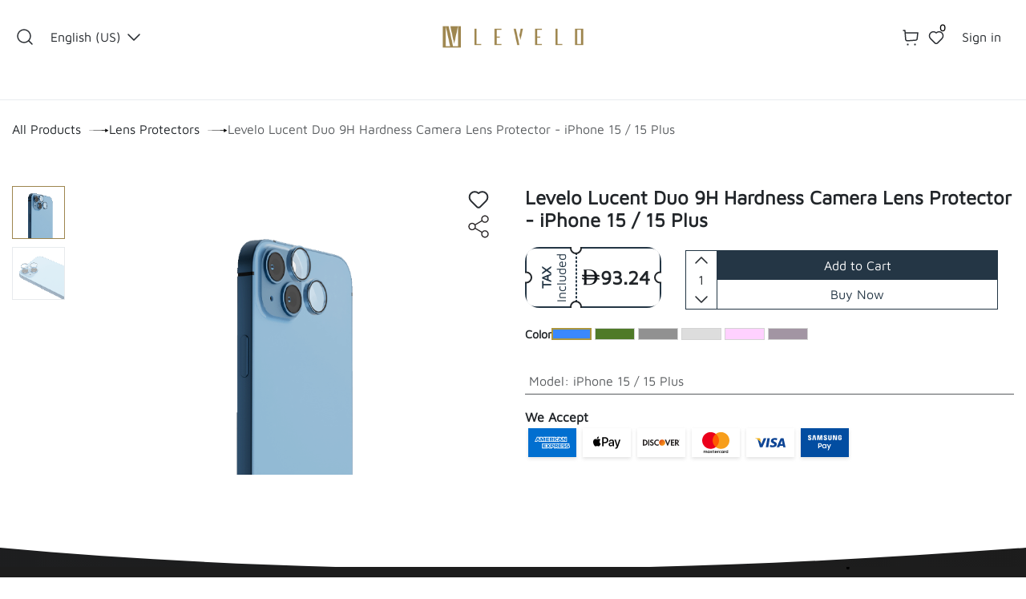

--- FILE ---
content_type: text/html; charset=utf-8
request_url: https://www.levelobrand.com/shop/levelo-lucent-duo-9h-hardness-camera-lens-protector-iphone-15-15-plus-1672?category=46
body_size: 39690
content:

        

    
        
<!DOCTYPE html>
        
<html lang="en-US" data-website-id="11" data-main-object="product.template(1672,)" data-add2cart-redirect="1">
    <head>
        <meta charset="utf-8"/>
        <meta http-equiv="X-UA-Compatible" content="IE=edge"/>
        <meta name="viewport" content="width=device-width, initial-scale=1"/>
        <meta name="generator" content="Odoo"/>
        
        <meta name="description" content="Safeguard your iPhone 15/15 Plus camera with Levelo Lucent Duo 9H Protector. Maximum protection, HD clarity, no quality compromise."/>
        <meta name="keywords" content="iphone 15,iphone 15 plus,camera protection,lens protector,glass lens,hd clarity lens,apple,screen protector"/>
        <meta name="author" content="Website Developed by Vahid Dabiri and Kamran Behnami"/>
            
        <meta property="og:type" content="website"/>
        <meta property="og:title" content="Levelo Lucent Duo 9H Hardness Camera Lens Protector - iPhone 15 / 15 Plus"/>
        <meta property="og:site_name" content="Levelo"/>
        <meta property="og:url" content="https://www.levelobrand.com/shop/levelo-lucent-duo-9h-hardness-camera-lens-protector-iphone-15-15-plus-1672"/>
        <meta property="og:image" content="https://www.levelobrand.com/web/image/product.template/1672/image_1024?unique=14ccda3"/>
        <meta property="og:description" content="Safeguard your iPhone 15/15 Plus camera with Levelo Lucent Duo 9H Protector. Maximum protection, HD clarity, no quality compromise."/>
            
        <meta name="twitter:card" content="summary_large_image"/>
        <meta name="twitter:title" content="Levelo Lucent Duo 9H Hardness Camera Lens Protector - iPhone 15 / 15 Plus"/>
        <meta name="twitter:image" content="https://www.levelobrand.com/web/image/product.template/1672/image_1024?unique=14ccda3"/>
        <meta name="twitter:description" content="Safeguard your iPhone 15/15 Plus camera with Levelo Lucent Duo 9H Protector. Maximum protection, HD clarity, no quality compromise."/>
        
        <link rel="canonical" href="https://www.levelobrand.com/shop/levelo-lucent-duo-9h-hardness-camera-lens-protector-iphone-15-15-plus-1672"/>
        
        <link rel="preconnect" href="https://fonts.gstatic.com/" crossorigin=""/>
        <title>Levelo Lucent Duo 9H Hardness Camera Lens Protector - iPhone 15 / 15 Plus | Levelo</title>
        <link type="image/x-icon" rel="shortcut icon" href="/web/image/website/11/favicon?unique=b5d6231"/>
        <link rel="preload" href="/web/static/src/libs/fontawesome/fonts/fontawesome-webfont.woff2?v=4.7.0" as="font" crossorigin=""/>
        <link type="text/css" rel="stylesheet" href="/web/assets/11/9662ba9/web.assets_frontend.min.css"/>
        <script id="web.layout.odooscript" type="text/javascript">
            var odoo = {
                csrf_token: "5143cfdc3cabe2114dce95551fa4e56de5e29feao1800541712",
                debug: "",
            };
        </script>
        <script type="text/javascript">
            odoo.__session_info__ = {"is_admin": false, "is_system": false, "is_public": true, "is_internal_user": false, "is_website_user": true, "uid": null, "is_frontend": true, "profile_session": null, "profile_collectors": null, "profile_params": null, "show_effect": true, "currencies": {"127": {"symbol": "AED", "position": "before", "digits": [69, 2]}, "2": {"symbol": "$", "position": "before", "digits": [69, 2]}}, "quick_login": true, "bundle_params": {"lang": "en_US", "website_id": 11}, "test_mode": false, "websocket_worker_version": "18.0-7", "translationURL": "/website/translations", "cache_hashes": {"translations": "22d9a0fcc222fa38a2d5a7c995c8a2cee8ab1009"}, "recaptcha_public_key": "6Lf4_2srAAAAANDuO6g0w9u--oI_wNRQDXxM8-Qb", "geoip_country_code": "US", "geoip_phone_code": 1, "lang_url_code": "en"};
            if (!/(^|;\s)tz=/.test(document.cookie)) {
                const userTZ = Intl.DateTimeFormat().resolvedOptions().timeZone;
                document.cookie = `tz=${userTZ}; path=/`;
            }
        </script>
        <script type="text/javascript" defer="defer" src="/web/assets/11/5e2ca7d/web.assets_frontend_minimal.min.js" onerror="__odooAssetError=1"></script>
        <script type="text/javascript" defer="defer" data-src="/web/assets/11/b623a64/web.assets_frontend_lazy.min.js" onerror="__odooAssetError=1"></script>
        
        <meta name="ahrefs-site-verification" content="b4ab22beabe25edd97469f949366e9b69ef838e12583606a26ef338e5c71d215">
<meta name="author" content="Website Developed by Vahid Dabiri and Kamran Behnami" />
<link rel="preload" href="https://cdn.jsdelivr.net/npm/swiper@11/swiper-bundle.min.css" as="style" onload="this.onload=null;this.rel='stylesheet'">
<noscript>
<link rel="stylesheet" href="https://cdn.jsdelivr.net/npm/swiper@11/swiper-bundle.min.css">
</noscript>
<script src="https://cdn.tailwindcss.com"></script>


<!--Start of Tawk.to Script-->
<script type="text/javascript">
var Tawk_API=Tawk_API||{}, Tawk_LoadStart=new Date();
(function(){
var s1=document.createElement("script"),s0=document.getElementsByTagName("script")[0];
s1.async=true;
s1.src='https://embed.tawk.to/645a6e92ad80445890ebfe2d/1h00jvrqe';
s1.charset='UTF-8';
s1.setAttribute('crossorigin','*');
s0.parentNode.insertBefore(s1,s0);
})();
</script>
<!--End of Tawk.to Script-->

<style>
    .o_social_push_notifications_permission_request {
        display:none;
    }
    .s_mega_menu_odoo_menu .nav-link {
        padding: 0 !important;
    }
    
    .o_header_hide_on_scroll.pb-3 {
        padding-bottom: 0 !important;
    }
    .collapse.show {
      visibility: visible;
    }
</style>

<script>
    const _$ = (element) => {
        const items = document.querySelectorAll(element);
        if(items.length == 1) return items[0];
        return items;
    }
</script>

<!-- Clarity  --> 
<script type="text/javascript">
    (function(c,l,a,r,i,t,y){
        c[a]=c[a]||function(){(c[a].q=c[a].q||[]).push(arguments)};
        t=l.createElement(r);t.async=1;t.src="https://www.clarity.ms/tag/"+i;
        y=l.getElementsByTagName(r)[0];y.parentNode.insertBefore(t,y);
    })(window, document, "clarity", "script", "pda7biwccg");
</script>



<!-- Google Tag Manager -->
<script>(function(w,d,s,l,i){w[l]=w[l]||[];w[l].push({'gtm.start':
new Date().getTime(),event:'gtm.js'});var f=d.getElementsByTagName(s)[0],
j=d.createElement(s),dl=l!='dataLayer'?'&l='+l:'';j.async=true;j.src=
'https://www.googletagmanager.com/gtm.js?id='+i+dl;f.parentNode.insertBefore(j,f);
})(window,document,'script','dataLayer','GTM-TF96H3J');</script>
<!-- End Google Tag Manager -->

<meta name="google-site-verification" content="9GnV72gfZ28ZUT93FeDjOLbu81kYMIXvHvgHI2MhAlc" />


<!-- manual -->
<!--<script>-->

<!--  setTimeout(()=>{-->
<!--  let ha_allPageLinks = document.querySelectorAll('a');-->
<!--  if(ha_allPageLinks.length){-->
<!--  for (let i = 0; i < ha_allPageLinks.length;i++){-->
<!--  let ha_allPageLinksHref = ha_allPageLinks[i].getAttribute('href');-->
<!--  if(ha_allPageLinksHref && ha_allPageLinksHref.includes('//oskarme.com')){-->
<!--  if(!ha_allPageLinksHref.includes('//connect.oskarme.com')){-->
<!--  let newHa_allPageLinksHref = ha_allPageLinksHref.replace('//oskarme.com','//connect.oskarme.com');-->
<!--  ha_allPageLinks[i].setAttribute('href',newHa_allPageLinksHref);-->
<!--  }}}-->
<!--  }-->
<!--},1000);-->
<!--</script>-->



<!-- odoo livechat page-->
<script>
    const currentLink_1 = window.location.href;
    if(currentLink_1=='https://www.levelobrand.com/ar/livechat/channel/categories-oskarme-com-10'){
    window.location.replace('https://www.levelobrand.com');
    }
</script>

<style>
    .oi{
        font-family: 'odoo_ui_icons' !important;
    }
</style>

<!-- Google Tag Manager -->
<script>(function(w,d,s,l,i){w[l]=w[l]||[];w[l].push({'gtm.start':
new Date().getTime(),event:'gtm.js'});var f=d.getElementsByTagName(s)[0],
j=d.createElement(s),dl=l!='dataLayer'?'&l='+l:'';j.async=true;j.src=
'https://www.googletagmanager.com/gtm.js?id='+i+dl;f.parentNode.insertBefore(j,f);
})(window,document,'script','dataLayer','GTM-N62P2VQ4');</script>
<!-- End Google Tag Manager -->


<!-- Google tag (gtag.js) -->
<script async src="https://www.googletagmanager.com/gtag/js?id=GT-TNF96LN"></script>
<script>
  window.dataLayer = window.dataLayer || [];
  function gtag(){dataLayer.push(arguments);}
  gtag('js', new Date());

  gtag('config', 'GT-TNF96LN');
</script>


<!--Clarity.Microsoft-->
<!--<script type="text/javascript">-->
<!--    (function(c,l,a,r,i,t,y){-->
<!--        c[a]=c[a]||function(){(c[a].q=c[a].q||[]).push(arguments)};-->
<!--        t=l.createElement(r);t.async=1;t.src="https://www.clarity.ms/tag/"+i;-->
<!--        y=l.getElementsByTagName(r)[0];y.parentNode.insertBefore(t,y);-->
<!--    })(window, document, "clarity", "script", "s7hdq4t9b9");-->
<!--</script>-->
<!--End Clarity.Microsoft-->


            
            <!--<script type="text/javascript" src="https://www.levelobrand.com/im_livechat/loader/25"></script>-->
            
            <!--<script type="text/javascript" src="https://www.levelobrand.com/im_livechat/assets_embed.js"></script>-->
            

    </head>
    <body>



        <div id="wrapwrap" class="   ">
            <a class="o_skip_to_content btn btn-primary rounded-0 visually-hidden-focusable position-absolute start-0" href="#wrap">Skip to Content</a>
                <header id="top" data-anchor="true" data-name="Header" data-extra-items-toggle-aria-label="Extra items button" class="   o_hoverable_dropdown o_header_standard" style=" ">
                    
    <nav data-name="Navbar" aria-label="Main" class="navbar navbar-expand-lg navbar-light o_colored_level o_cc d-none d-lg-block pt-3 shadow-sm ">
        
            
            <style>
                #top .o_wsale_my_cart a,
                #top .o_wsale_my_wish a,
                #top a[title="Search"] {
                    background: transparent !important;
                    border: 0 !important;
                }
                
                #top .my_wish_quantity,
                #top .my_cart_quantity {
                    background: transparent !important;
                    border: 0 !important;
                    color: black !important;
                }
                
                #top .o_no_autohide_item > a,
                #top .o_header_language_selector button {
                    background: transparent;
                }
                
                #top .o_header_language_selector button {
                    display: flex;
                }
                
                #top .dropdown.o_no_autohide_item > a,
                #top .dropdown.o_no_autohide_item > a:after {
                    border: 0 !important;
                }
                
                i.fa.fa-shopping-cart:before, i.fa.fa-heart:before, .dropdown-toggle::after {
                    content: '';
                    background-image: url(https://www.powerology.me/web/image/541795-fe6292b6/Powerology-2.svg?access_token=1a9696fb-9a4d-4e51-a8a1-e787180fbfce);
                    width: 24px;
                    height: 24px;
                    display: flex;
                    background-repeat: no-repeat;
                }
                
                i.fa.fa-heart:before {
                    background-image: url(https://www.powerology.me/web/image/541788-615414b8/Powerology-9.svg?access_token=2c4b2dc3-3415-4a9c-8a92-c730da6315ea);
                }
                
                .dropdown-toggle::after {
                    border: 0 !important;
                    background-image: url(https://www.powerology.me/web/image/542109-e38444e0/ChevronDown.svg?access_token=cda92bf9-24cf-466d-8c0d-dbeab2a30e3f);
                }
                
                #top li.dropdown.o_no_autohide_item > a {
                    padding: 4px;
                }
                #top li > a i.fa {
                    width: 24px;
                    height: 24px;
                }
                #top li.o_no_autohide_item > a > div {
                    height: 24px;
                }
                #top li.o_no_autohide_item > a i:before {
                    content: '';
                    background-image: url(https://www.powerology.me/web/image/541796-e72957b7/Powerology-1.svg?access_token=7caad757-5545-44e2-ae8d-52f0df1f2626);
                    width: 24px;
                    height: 24px;
                    background-repeat: no-repeat;
                    display: flex;
                }
                #top li.o_no_autohide_item > a:after {
                    content: '';
                    display: none;
                }
                
                #top a[data-bs-toggle="dropdown"] {
                    display: flex;
                    align-items: center;
                }
                
                #top_menu {
                    gap: 10px;
                }
                #top_menu .dropdown-toggle::after {
                    width: 16px;
                    height: 16px;
                    background-size: cover;
                    background-position: center;
                    transform: translateY(2px);
                }
                
                a[data-bs-target="#o_search_modal"] {
                    background: transparent !important;
                    border: 0 !important;
                }
                
                html[lang="ar-001"] #top_menu .o_mega_menu a {
                    text-align: right !important;
                }
            </style>
            
            <div id="o_main_nav" class="o_main_nav container flex-wrap">
                <div class="o_header_hide_on_scroll d-grid align-items-center w-100 o_grid_header_3_cols pb-3">
                    <ul class="navbar-nav align-items-center gap-1">
                        
                        
        <li class="">
                <div class="modal fade css_editable_mode_hidden" id="o_search_modal" aria-hidden="true" tabindex="-1">
                    <div class="modal-dialog modal-lg pt-5">
                        <div class="modal-content mt-5">
    <form method="get" class="o_searchbar_form s_searchbar_input " action="/website/search" data-snippet="s_searchbar_input">
            <div role="search" class="input-group input-group-lg">
        <input type="search" name="search" class="search-query form-control oe_search_box border border-end-0 p-3 border-0 bg-light" placeholder="Search..." value="" data-search-type="all" data-limit="5" data-display-image="true" data-display-description="true" data-display-extra-link="true" data-display-detail="true" data-order-by="name asc"/>
        <button type="submit" aria-label="Search" title="Search" class="btn oe_search_button border border-start-0 px-4 bg-o-color-4">
            <i class="oi oi-search"></i>
        </button>
    </div>

            <input name="order" type="hidden" class="o_search_order_by oe_unremovable" value="name asc"/>
            
    
        </form>
                        </div>
                    </div>
                </div>
                <a data-bs-target="#o_search_modal" data-bs-toggle="modal" role="button" title="Search" href="#" class="btn rounded-circle p-1 lh-1 o_navlink_background text-reset o_not_editable">
                    <svg class="open" width="24" height="24" viewBox="0 0 24 24" fill="none">
                        <g clip-path="url(#clip0_1303_25)">
                            <path d="M21 21L16.6569 16.6569M16.6569 16.6569C18.1046 15.2091 19 13.2091 19 11C19 6.58172 15.4183 3 11 3C6.58172 3 3 6.58172 3 11C3 15.4183 6.58172 19 11 19C13.2091 19 15.2091 18.1046 16.6569 16.6569Z" stroke="#292D32" stroke-width="1.5" stroke-linecap="round" stroke-linejoin="round"></path>
                        </g>
                        <defs>
                        <clipPath id="clip0_1303_25">
                        <rect width="24" height="24" fill="white"></rect>
                        </clipPath>
                        </defs>
                    </svg>
                </a>
        </li>
                        
        <li data-name="Language Selector" class="o_header_language_selector ">
        
            <div class="js_language_selector  dropdown d-print-none">
                <button type="button" data-bs-toggle="dropdown" aria-haspopup="true" aria-expanded="true" class="border-0 dropdown-toggle o_navlink_background btn text-reset">
                    <span class="">English (US)</span>
                </button>
                <div role="menu" class="dropdown-menu dropdown-menu-end">
                        <a class="dropdown-item js_change_lang " role="menuitem" href="/ar/shop/levelo-lucent-duo-9h-hardness-camera-lens-protector-iphone-15-15-plus-1672?category=46" data-url_code="ar" title=" الْعَرَبيّة">
                            <span class=""> الْعَرَبيّة</span>
                        </a>
                        <a class="dropdown-item js_change_lang active" role="menuitem" href="/shop/levelo-lucent-duo-9h-hardness-camera-lens-protector-iphone-15-15-plus-1672?category=46" data-url_code="en" title="English (US)">
                            <span class="">English (US)</span>
                        </a>
                </div>
            </div>
        
        </li>
                        
                        
        <li class="">
                <div data-name="Text" class="s_text_block ">
                    
                        &nbsp;​
                </div>
        </li>
                    </ul>
                    
    <a data-name="Navbar Logo" href="/" class="navbar-brand logo mx-auto mw-100">
            
            <span role="img" aria-label="Logo of Levelo" title="Levelo"><img src="/web/image/website/11/logo/Levelo?unique=b5d6231" class="img img-fluid" width="95" height="40" alt="Levelo" loading="lazy"/></span>
        </a>
    
                    <ul class="navbar-nav align-items-center gap-1 flex-wrap justify-content-end ms-auto">
                        
        
            <li class=" divider d-none"></li> 
            <li class="o_wsale_my_cart  ">
                <a href="/shop/cart" aria-label="eCommerce cart" class="o_navlink_background btn position-relative rounded-circle p-1 text-reset">
                    <div class="">
                        <i class="fa fa-shopping-cart fa-stack"></i>
                        <sup class="my_cart_quantity badge bg-primary position-absolute top-0 end-0 mt-n1 me-n1 rounded-pill d-none" data-order-id="">0</sup>
                    </div>
                </a>
            </li>
        
        
            <li class="o_wsale_my_wish  ">
                <a href="/shop/wishlist" class="o_navlink_background btn position-relative rounded-circle p-1 text-reset">
                    <div class="">
                        <i class="fa fa-1x fa-heart fa-stack"></i>
                        <sup class="my_wish_quantity o_animate_blink badge bg-primary position-absolute top-0 end-0 mt-n1 me-n1 rounded-pill">0</sup>
                    </div>
                </a>
            </li>
        
            <li class=" o_no_autohide_item">
                <a href="/web/login" class="o_navlink_background btn border-0 text-reset">Sign in</a>
            </li>
                        
        
        
                        
                        
                    </ul>
                </div>
                <div class="d-flex justify-content-center w-100">
                    
    <ul role="menu" id="top_menu" class="nav navbar-nav top_menu o_menu_loading pb-0">
        

                        
    <li role="presentation" class="nav-item">
        <a role="menuitem" href="/shop" class="nav-link ">
            <span>Products</span>
        </a>
    </li>
    <li role="presentation" class="nav-item">
        <a role="menuitem" href="/bulk-purchase" class="nav-link ">
            <span>Become a Distributor</span>
        </a>
    </li>
    <li role="presentation" class="nav-item">
        <a role="menuitem" href="/contact" class="nav-link ">
            <span>Contact Us</span>
        </a>
    </li>
    <li role="presentation" class="nav-item">
        <a role="menuitem" href="/blog" class="nav-link ">
            <span>Blogs</span>
        </a>
    </li>
                    
    </ul>
                </div>
            </div>
        
    </nav>
    <nav data-name="Navbar" aria-label="Mobile" class="navbar None navbar-light o_colored_level o_cc o_header_mobile d-block d-lg-none shadow-sm ">
        

        <div id="o_main_nav" class="container flex-wrap justify-content-between">
            
    <a data-name="Navbar Logo" href="/" class="navbar-brand logo ">
            
            <span role="img" aria-label="Logo of Levelo" title="Levelo"><img src="/web/image/website/11/logo/Levelo?unique=b5d6231" class="img img-fluid" width="95" height="40" alt="Levelo" loading="lazy"/></span>
        </a>
    
            <ul class="o_header_mobile_buttons_wrap navbar-nav flex-row align-items-center gap-2 mb-0">
        
            <li class=" divider d-none"></li> 
            <li class="o_wsale_my_cart  ">
                <a href="/shop/cart" aria-label="eCommerce cart" class="o_navlink_background_hover btn position-relative rounded-circle border-0 p-1 text-reset">
                    <div class="">
                        <i class="fa fa-shopping-cart fa-stack"></i>
                        <sup class="my_cart_quantity badge bg-primary position-absolute top-0 end-0 mt-n1 me-n1 rounded-pill d-none" data-order-id="">0</sup>
                    </div>
                </a>
            </li>
        
        
            <li class="o_wsale_my_wish  ">
                <a href="/shop/wishlist" class="o_navlink_background_hover btn position-relative rounded-circle border-0 p-1 text-reset">
                    <div class="">
                        <i class="fa fa-1x fa-heart fa-stack"></i>
                        <sup class="my_wish_quantity o_animate_blink badge bg-primary position-absolute top-0 end-0 mt-n1 me-n1">0</sup>
                    </div>
                </a>
            </li>
        
                <li class="">
                    <button class="nav-link btn me-auto p-2 o_not_editable" type="button" data-bs-toggle="offcanvas" data-bs-target="#top_menu_collapse_mobile" aria-controls="top_menu_collapse_mobile" aria-expanded="false" aria-label="Toggle navigation" fdprocessedid="9b3x4">
                        <span class="navbar-toggler-icon"></span>
                    </button>
                </li>
            </ul>
            <div id="top_menu_collapse_mobile" class="offcanvas offcanvas-end o_navbar_mobile">
                <div class="offcanvas-header justify-content-end o_not_editable">
                    <button type="button" class="nav-link btn-close" data-bs-dismiss="offcanvas" aria-label="Close"></button>
                </div>
                <div class="offcanvas-body d-flex flex-column justify-content-between h-100 w-100">
                    <ul class="navbar-nav">
                        
        <li class="">
    <form method="get" class="o_searchbar_form s_searchbar_input " action="/website/search" data-snippet="s_searchbar_input">
            <div role="search" class="input-group mb-3">
        <input type="search" name="search" class="search-query form-control oe_search_box rounded-start-pill text-bg-light ps-3 border-0 bg-light" placeholder="Search..." value="" data-search-type="all" data-limit="0" data-display-image="true" data-display-description="true" data-display-extra-link="true" data-display-detail="true" data-order-by="name asc"/>
        <button type="submit" aria-label="Search" title="Search" class="btn oe_search_button rounded-end-pill bg-o-color-3 pe-3">
            <i class="oi oi-search"></i>
        </button>
    </div>

            <input name="order" type="hidden" class="o_search_order_by oe_unremovable" value="name asc"/>
            
    
        </form>
        </li>
                        
    <ul role="menu" id="top_menu" class="nav navbar-nav top_menu  ">
        

                            
    <li role="presentation" class="nav-item">
        <a role="menuitem" href="/shop" class="nav-link ">
            <span>Products</span>
        </a>
    </li>
    <li role="presentation" class="nav-item">
        <a role="menuitem" href="/bulk-purchase" class="nav-link ">
            <span>Become a Distributor</span>
        </a>
    </li>
    <li role="presentation" class="nav-item">
        <a role="menuitem" href="/contact" class="nav-link ">
            <span>Contact Us</span>
        </a>
    </li>
    <li role="presentation" class="nav-item">
        <a role="menuitem" href="/blog" class="nav-link ">
            <span>Blogs</span>
        </a>
    </li>
                        
    </ul>
                        
        <li class="">
                <div data-name="Text" class="s_text_block mt-2 border-top pt-2 o_border_contrast">
                    
                        &nbsp;​
                </div>
        </li>
                        
                    </ul>
                    <ul class="navbar-nav gap-2 mt-3 w-100">
                        
            <li class=" o_no_autohide_item">
                <a href="/web/login" class="btn btn-outline-secondary w-100">Sign in</a>
            </li>
                        
        
        
                        
        <li data-name="Language Selector" class="o_header_language_selector ">
        
            <div class="js_language_selector dropup dropdown d-print-none">
                <button type="button" data-bs-toggle="dropdown" aria-haspopup="true" aria-expanded="true" class="border-0 dropdown-toggle btn-outline-secondary d-flex align-items-center w-100 px-2">
                    <span class="me-auto small">English (US)</span>
                </button>
                <div role="menu" class="dropdown-menu w-100">
                        <a class="dropdown-item js_change_lang " role="menuitem" href="/ar/shop/levelo-lucent-duo-9h-hardness-camera-lens-protector-iphone-15-15-plus-1672?category=46" data-url_code="ar" title=" الْعَرَبيّة">
                            <span class="me-auto small"> الْعَرَبيّة</span>
                        </a>
                        <a class="dropdown-item js_change_lang active" role="menuitem" href="/shop/levelo-lucent-duo-9h-hardness-camera-lens-protector-iphone-15-15-plus-1672?category=46" data-url_code="en" title="English (US)">
                            <span class="me-auto small">English (US)</span>
                        </a>
                </div>
            </div>
        
        </li>
                        
                    </ul>
                </div>
            </div>
        </div>
    
    </nav>
    
        </header>
                <main>
                    
            <style>
                /* Share and Wishlist */
                a.vd_OP-product-share-link > div {
                    display: none;
                    flex-direction: column;
                    align-items: center;
                    gap: 4px;
                }
                
                .vd_OP-show-link {
                    display: flex !important;
                }
                
                .vd_OP-share-icons-container {
                    display: none;
                    position: absolute;
                    width: max-content;
                    background: white;
                    padding: 16px;
                    border-radius: 8px;
                    box-shadow: 0 0 4px 0 rgba(137, 137, 137, 0.25) !important;;
                    right: 55px;
                    top: 50%;
                    transform: translate(0px, -50%);
                }
                .vd_OP-icons-link-container {
                    justify-content: end;
                    align-items: center;
                    display: flex;
                    flex-direction: column;
                    gap: 16px;
                    position: absolute;
                    left: -60px;
                    top: 0px;
                }
                
                html[lang="ar-001"] .vd_OP-icons-link-container {
                    left: unset;
                    right: -60px;
                }
                
                #product_details {
                    position: relative;
                }
                .vd_OP-share-icons-container span {
                    position: absolute;
                    background: transparent;
                    right: -10px;
                    top: 50%;
                    transform: translate(0, -50%);
                }
                .vd_OP-share-icons-container span svg {
                    filter: drop-shadow(4px 0 4px rgba(137, 137, 137, 0.25));
                }
                .vd_OP-product-share-container .cross-btn {
                    display: none;
                }
                
                .vd_OP-show-share {
                    display: flex !important;
                }
                
                .oe_website_sale .btn.o_add_wishlist_dyn {
                    font-size: 0;
                    padding: 0 !important;
                }
                .oe_website_sale .btn.o_add_wishlist_dyn i {
                    margin: 0 !important;
                }
                
                .oe_website_sale .btn.o_add_wishlist_dyn.disabled i::before {
                    color: transparent !important;
                    content:'' !important;
                    background-image: url(https://www.porodo.net/web/image/459758-395bcdda/heart.svg?access_token=35b1dae1-ee77-43e8-aef4-5710233463b6);
                }
                
                .o_add_wishlist_dyn i:before {
                    content: '';
                    background-image: url(https://www.powerology.me/web/image/541788-615414b8/Powerology-9.svg?access_token=2c4b2dc3-3415-4a9c-8a92-c730da6315ea);
                    display: flex;
                    width: 32px;
                    height: 32px;
                    background-position: center;
                    background-repeat: no-repeat;
                    background-size: cover;
                }
                
                .vd_OP-product-share-container {
                    position: relative;
                }
                /* Share and Wishlist */
                .o_carousel_product_outer .carousel-item {
                    min-height: 0 !important;
                }
                .o_carousel_product_outer .carousel-item img {
                    max-height: 50vh !important;
                }
                
                .breadcrumb-item + .breadcrumb-item {
                    padding-left: 5px;
                    display: flex;
                    align-items: center;
                    gap: 5px;
                }
                
                .breadcrumb-item + .breadcrumb-item::before {
                  content: '';
                  background-image: url(https://www.levelobrand.com/web/image/1010986-43f77924/breadcrumb_icon.svg?access_token=9afc7bc4-4661-4bb9-b1da-9653157b80a2);
                  width: 30px;
                  height: 10px;
                  display: flex;
                  background-position: center;
                  background-size: cover;
                  transform: translateY(2px);
                }
                
                .product_price {
                    border-radius: 18px;
                    overflow: hidden;
                }
                
                .product_price h3 {
                    display: flex;
                    flex-direction: row-reverse;
                    gap: 5px;
                    border: 2px solid #243645;
                    border-radius: 12px;
                    position: relative;
                }
                
                html[lang='ar-001'] .product_price h3,
                html[lang='ar-001'] .product_price {
                    height: 74px;
                    width: 100%;
                }
                
                .vd_tax_text {
                    transform: rotate(-90deg) translateY(-2px);
                    padding: 22px 0 12px;
                }
                
                html[lang="ar-001"] .vd_tax_text {
                    padding: 22px 0 12px;
                    justify-content: start;
                    flex-direction: column-reverse;
                }
                
                .vd_line {
                    width: 2px;
                    height: 72px;
                    border: 1px dashed #243645;
                    position: relative;
                }
                
                .vd_line::before,
                .vd_line::after,
                .product_price h3:before,
                .product_price h3:after {
                  content: '';
                  width: 15px;
                  height: 15px;
                  border: 2px solid;
                  position: absolute;
                  top: -9px;
                  border-radius: 50%;
                  background: white;
                  display: flex;
                  left: -8px;
                }
                
                .vd_line::after {
                    top: unset;
                    bottom: -9px;
                }
                
                .product_price h3:before,
                .product_price h3:after {
                    top: 50%;
                    transform: translateY(-50%);
                }
                
                .product_price h3:after {
                    left: unset;
                    right: -8px;
                }
                
                .vd_OP-sale-price {
                    padding: 12px 12px 12px 5px;
                }
                
                html[lang='ar-001'] .vd_OP-sale-price {
                    padding: 12px 12px 12px 12px;
                }
                
                #add_to_cart_wrap {
                    border: 1px solid #233645;
                    border-left: 0;
                }
                
                html[lang='ar-001'] #add_to_cart_wrap {
                    border: 1px solid #233645;
                    border-left: 1px solid #233645;
                    border-right: 0;
                }
                
                #add_to_cart_wrap a {
                  width: 100%;
                  border-radius: 0;
                  margin: 0 !important;
                  border: 0;
                }
                #add_to_cart_wrap a i {
                  display: none;
                }
                
                .css_quantity {
                  margin: 0 !important;
                  border-radius: 0 !important;
                  border: 1px solid #233645;
                  flex-direction: column-reverse;
                  align-items: center;
                  justify-content: space-between;
                  width: 40px;
                }
                
                .css_quantity * {
                    border: 0;
                    padding: 0;
                    width: 24px !important;
                    height: 24px !important;
                }
                
                li.variant_attribute {
                  display: flex;
                  gap: 20px;
                  align-items: center;
                }
                li.variant_attribute .attribute_name {
                    padding-bottom: 0;
                    text-transform: capitalize !important;
                }
                li.variant_attribute .attribute_name:after {
                    display: none;
                }
                
                .css_attribute_color {
                  width: 50px;
                  height: 15px;
                  border-radius: 0;
                  border: 1px solid lightgray !important;
                }
                .css_attribute_color.active {
                  border: 2px solid #ac963e !important;
                }
                
                .css_attribute_color::before {
                    display: none;
                }
                .o_wsale_product_attribute li,
                .o_wsale_product_attribute {
                  display: flex;
                }
                
                .css_attribute_color input {
                    display: none;
                }
                
                .css_attribute_select.o_wsale_product_attribute {
                    border: 0;
                    border-bottom: 1px solid #243645;
                    border-radius: 0;
                }
                
                .form-select:focus {
                  box-shadow: none !important;
                }
                select.form-select.css_attribute_select:not([multiple]):where(:not([size]), [size="1"]) {
                  background-image: url(https://www.powerology.me/web/image/542109-e38444e0/ChevronDown.svg?access_token=cda92bf9-24cf-466d-8c0d-dbeab2a30e3f);
                }
                
                .product_price del {
                  position: absolute;
                  top: 5px;
                  left: 74px;
                }
                
                html[lang='ar-001'] .breadcrumb-item + .breadcrumb-item::before {
                    rotate: 180deg;
                }
                
                @media (max-width: 991px) {
                    #product_details {
                        position: initial;
                    }
                    .vd_OP-aplus-gallery {
                        width: 100%;
                    }
                    
                    .vd_OP-icons-link-container {
                        left: unset;
                        right: 15px;
                    }
                }
                
                @media (max-width: 500px) {
                    #o_wsale_cta_wrapper {
                        width: 100%;
                    }
                }
            </style>
            <div itemscope="itemscope" itemtype="http://schema.org/Product" id="wrap" class="js_sale o_wsale_product_page ecom-zoomable zoomodoo-next" data-ecom-zoom-click="1">
                <div class="oe_structure oe_empty oe_structure_not_nearest" id="oe_structure_website_sale_product_1" data-editor-message="DROP BUILDING BLOCKS HERE TO MAKE THEM AVAILABLE ACROSS ALL PRODUCTS"></div>
  <section id="product_detail" class="container py-4 oe_website_sale " data-view-track="1">
                    <div class="row align-items-center">
                        
                        
                        
                        
                        
                        
                        
                        
                        
                        
                        
                        
                        
                        
                        <div class="w-full d-flex align-items-center">
                            <ol class="breadcrumb p-0 mb-2 m-lg-0">
                                <li class="breadcrumb-item o_not_editable">
                                    <a href="/shop">All Products</a>
                                </li>
                                <li class="breadcrumb-item">
                                    <a href="/shop/category/lens-protectors-46">Lens Protectors</a>
                                </li>
                                <li class="breadcrumb-item active">
                                    <span>Levelo Lucent Duo 9H Hardness Camera Lens Protector - iPhone 15 / 15 Plus</span>
                                </li>
                            </ol>
                        </div>
                    </div>
                    <div class="row" id="product_detail_main" data-name="Product Page" data-image_width="50_pc" data-image_layout="carousel">
                        <div class="col-lg-6 mt-lg-4 o_wsale_product_images position-relative">
        <div id="o-carousel-product" data-bs-ride="true" class="o_carousel_not_single carousel slide position-sticky mb-3 overflow-hidden o_carousel_product_left_indicators d-flex" data-name="Product Carousel">
        <div class="o_carousel_product_indicators ">
            <ol class="carousel-indicators d-flex d-lg-block pe-2 position-static pt-2 pt-lg-0 mx-auto my-0">
                <li data-bs-target="#o-carousel-product" class="align-top position-relative active" data-bs-slide-to="0">
                    <div><img src="/web/image/product.product/4681/image_128/%5BLVLLDCL15BU%5D%20Levelo%20Lucent%20Duo%209H%20Hardness%20Camera%20Lens%20Protector%20-%20iPhone%2015%20-%2015%20Plus%20%28Blue%29?unique=a3a2c79" class="img o_image_64_cover" alt="Levelo Lucent Duo 9H Hardness Camera Lens Protector - iPhone 15 / 15 Plus" loading="lazy"/></div>
                </li><li data-bs-target="#o-carousel-product" class="align-top position-relative " data-bs-slide-to="1">
                    <div><img src="/web/image/product.image/3739/image_128/lens%20protector%20iphone%2015%20-%20iphone%2015%20plus?unique=02f95b1" class="img o_image_64_cover" alt="lens protector iphone 15 / iphone 15 plus" loading="lazy"/></div>
                </li>
            </ol>
        </div>
            <div class="o_carousel_product_outer carousel-outer position-relative d-flex align-items-center w-100 overflow-hidden">
                <span class="o_ribbon d-none z-1" style=""></span>
                <div class="carousel-inner h-100">
                        <div class="carousel-item h-100 text-center active">
        <div class="d-flex align-items-center justify-content-center h-100 oe_unmovable"><img src="/web/image/product.product/4681/image_1024/%5BLVLLDCL15BU%5D%20Levelo%20Lucent%20Duo%209H%20Hardness%20Camera%20Lens%20Protector%20-%20iPhone%2015%20-%2015%20Plus%20%28Blue%29?unique=a3a2c79" class="img img-fluid oe_unmovable product_detail_img w-100 mh-100" alt="Levelo Lucent Duo 9H Hardness Camera Lens Protector - iPhone 15 / 15 Plus" data-zoom="1" data-zoom-image="/web/image/product.product/4681/image_1920/%5BLVLLDCL15BU%5D%20Levelo%20Lucent%20Duo%209H%20Hardness%20Camera%20Lens%20Protector%20-%20iPhone%2015%20-%2015%20Plus%20%28Blue%29?unique=a3a2c79" loading="lazy"/></div>
                        </div>
                        <div class="carousel-item h-100 text-center">
        <div class="d-flex align-items-center justify-content-center h-100 oe_unmovable"><img src="/web/image/product.image/3739/image_1024/lens%20protector%20iphone%2015%20-%20iphone%2015%20plus?unique=02f95b1" class="img img-fluid oe_unmovable product_detail_img w-100 mh-100" alt="lens protector iphone 15 / iphone 15 plus" data-zoom="1" data-zoom-image="/web/image/product.image/3739/image_1920/lens%20protector%20iphone%2015%20-%20iphone%2015%20plus?unique=02f95b1" loading="lazy"/></div>
                        </div>
                </div>
                    <a class="carousel-control-prev" href="#o-carousel-product" role="button" data-bs-slide="prev">
                        <i class="oi oi-chevron-left oe_unmovable border bg-white text-900" role="img" aria-label="Previous" title="Previous"></i>
                    </a>
                    <a class="carousel-control-next" href="#o-carousel-product" role="button" data-bs-slide="next">
                        <i class="oi oi-chevron-right oe_unmovable border bg-white text-900" role="img" aria-label="Next" title="Next"></i>
                    </a>
            </div>
        </div>
                        </div>
                        <div id="product_details" class="col-lg-6 mt-md-4">
                            <h1 itemprop="name" class="!text-[24px] mb-[20px]">Levelo Lucent Duo 9H Hardness Camera Lens Protector - iPhone 15 / 15 Plus</h1>
                            <span itemprop="url" style="display:none;">https://www.levelobrand.com/shop/levelo-lucent-duo-9h-hardness-camera-lens-protector-iphone-15-15-plus-1672</span>
                            <span itemprop="image" style="display:none;">https://www.levelobrand.com/web/image/product.template/1672/image_1920?unique=a3a2c79</span>
                            
                            
                            <form action="/shop/cart/update" method="POST">
                                <input type="hidden" name="csrf_token" value="5143cfdc3cabe2114dce95551fa4e56de5e29feao1800541712"/>
                                <div class="js_product js_main_product mb-3">
                                    <div class="flex gap-[20px] flex-wrap mb-3">
                                        <div class="w-[200px]">
        <div itemprop="offers" itemscope="itemscope" itemtype="http://schema.org/Offer" class="product_price d-inline-block">
            <h3 class="css_editable_mode_hidden">
                
                <span class="vd_OP-sale-price text-[24px] flex gap-[2px] font-bold items-center [direction:ltr]">
                    <svg width="24" height="24" viewBox="0 0 17 15" fill="none">
                      <path d="M2.01567 0.541159C2.02197 0.550474 2.05662 0.59239 2.0897 0.632753C2.33066 0.915297 2.51178 1.37482 2.60943 1.95388C2.674 2.33423 2.67715 2.45376 2.67715 3.90374V5.25436H2.01882C1.4172 5.25436 1.3479 5.25126 1.22978 5.22797C1.04393 5.18916 0.851792 5.08515 0.722646 4.95164C0.620275 4.84452 0.623425 4.83831 0.629725 5.16277C0.6376 5.43134 0.640749 5.46083 0.680123 5.60676C0.743121 5.83808 0.829742 6.0104 0.960462 6.16409C1.13843 6.37522 1.31955 6.49321 1.57784 6.57238C1.63296 6.5879 1.74951 6.59411 2.16214 6.59722L2.67715 6.60498V7.27719V7.95095L1.9511 7.94629L1.2219 7.94163L1.09591 7.89195C0.946288 7.83296 0.878566 7.78949 0.732096 7.66064L0.625 7.56594L0.6313 7.86246C0.639174 8.13724 0.640749 8.16829 0.680123 8.30801C0.817143 8.80168 1.14788 9.15409 1.58414 9.26897C1.69281 9.29846 1.73533 9.30001 2.19049 9.30622L2.67715 9.31243V10.7034C2.67715 11.5433 2.67242 12.1627 2.66455 12.2683C2.65667 12.3645 2.63147 12.5446 2.60943 12.6704C2.50705 13.2494 2.32279 13.6857 2.0582 13.9682L2.00465 14.0256H4.66787C6.26014 14.0256 7.4508 14.0194 7.62561 14.0117C7.93273 13.9961 8.61783 13.9294 8.77217 13.8968C8.82099 13.8875 8.91234 13.8735 8.97219 13.8642C9.09976 13.8456 9.3108 13.8021 9.61476 13.726C10.0431 13.6204 10.4337 13.4885 10.8164 13.3208C10.9361 13.268 11.2795 13.0957 11.3708 13.0414C11.4196 13.0134 11.4779 12.9793 11.5 12.9684C11.5614 12.9358 11.6638 12.8706 11.8134 12.7651C11.8874 12.7123 11.9614 12.661 11.9772 12.6502C12.0433 12.6067 12.2717 12.4189 12.3756 12.3242C12.7709 11.9656 13.1017 11.5666 13.3584 11.1397C13.3946 11.0776 13.4419 10.9999 13.4623 10.9673C13.5143 10.8804 13.7285 10.4457 13.749 10.3805C13.7584 10.351 13.771 10.32 13.7773 10.3138C13.8183 10.261 14.0545 9.52822 14.0829 9.36832C14.0923 9.31709 14.097 9.30933 14.1364 9.30157C14.1616 9.29691 14.5286 9.29691 14.9522 9.30001C15.7996 9.30622 15.7996 9.30622 15.987 9.39161C16.0925 9.43973 16.124 9.46147 16.2405 9.56548C16.3933 9.70054 16.3791 9.72228 16.3697 9.38385C16.3634 9.18513 16.3555 9.06249 16.3413 9.01281C16.2878 8.82186 16.2752 8.7815 16.2279 8.68525C16.0736 8.35303 15.8153 8.1155 15.4846 8.00218L15.3554 7.9556L14.8294 7.94939L14.3049 7.94163L14.3112 7.76C14.3175 7.52092 14.3175 7.04743 14.3097 6.80369L14.3034 6.60809L15.0058 6.60498C15.6074 6.60188 15.7192 6.60498 15.7854 6.62206C15.9838 6.67639 16.1177 6.75091 16.2815 6.89839L16.3728 6.98222V6.75246C16.3728 6.47923 16.3587 6.35814 16.302 6.17806C16.1901 5.81324 15.9697 5.54156 15.6547 5.3739C15.4499 5.26523 15.4373 5.26212 14.7333 5.25747C14.3207 5.25436 14.1049 5.24815 14.0939 5.23884C14.0844 5.22952 14.0766 5.214 14.0766 5.20158C14.0766 5.18916 14.0529 5.09135 14.0214 4.98579C13.6529 3.70192 12.9647 2.68197 11.9583 1.92593C11.8213 1.82192 11.4858 1.60303 11.3503 1.52851C11.2984 1.49901 11.2417 1.46796 11.2275 1.45865C11.1614 1.42294 10.7818 1.23976 10.6873 1.20095C10.6306 1.17611 10.5566 1.14506 10.5235 1.13264C9.96755 0.895115 9.03519 0.670012 8.32331 0.600152C8.20677 0.589285 8.05242 0.572208 7.98155 0.565998C7.66026 0.530292 7.21455 0.525635 4.68362 0.525635C2.54485 0.525635 2.0078 0.530292 2.01567 0.541159ZM7.224 1.21336C7.75633 1.24441 8.08392 1.28478 8.46663 1.37637C9.63524 1.6496 10.4574 2.22711 11.0543 3.19272C11.1094 3.28276 11.3425 3.7516 11.3771 3.8463C11.5425 4.28564 11.6228 4.54645 11.6937 4.89109C11.711 4.97492 11.7346 5.0867 11.7457 5.13948C11.7567 5.19071 11.7614 5.23884 11.7567 5.24349C11.7488 5.2497 10.1676 5.25281 8.23984 5.25126L4.7356 5.24815L4.73087 3.25327C4.7293 2.15725 4.73087 1.24597 4.7356 1.22889L4.7419 1.19939H5.86168C6.47591 1.19939 7.09013 1.2056 7.224 1.21336ZM11.9095 6.65156C11.9205 6.71831 11.9205 7.85159 11.9095 7.90748L11.9 7.94939L8.31701 7.94629L4.7356 7.94163L4.73245 7.2834C4.7293 6.92168 4.73245 6.62051 4.7356 6.6143C4.74032 6.60653 6.26644 6.60188 8.32174 6.60188H11.9L11.9095 6.65156ZM11.7488 9.31709C11.7567 9.34038 11.7189 9.53133 11.6417 9.84181C11.5535 10.1911 11.4338 10.5435 11.3126 10.8043C11.2527 10.9378 11.1031 11.2266 11.0669 11.2809C11.0495 11.3058 10.9991 11.3849 10.955 11.4548C10.6715 11.8926 10.2668 12.2916 9.80533 12.5865C9.63681 12.6921 9.29033 12.8722 9.1974 12.9001C9.1785 12.9048 9.15803 12.9141 9.15016 12.9203C9.13913 12.9296 8.99581 12.9824 8.82887 13.0414C8.52176 13.1485 7.93745 13.2649 7.46812 13.3131C7.16416 13.3426 7.11533 13.3441 5.94515 13.3441H4.73402V11.3306V9.31554L8.21307 9.30933C10.1266 9.30622 11.7031 9.30157 11.7157 9.29846C11.7299 9.29691 11.7441 9.30622 11.7488 9.31709Z" fill="#13161A"></path>
                    </svg> 
                    <span>93.24</span>
                </span>
                <span itemprop="price" style="display:none;">93.24</span>
                <span itemprop="priceCurrency" style="display:none;">AED</span>
                <span style="text-decoration: line-through; white-space: nowrap;" itemprop="listPrice" class="text-muted oe_default_price ms-1 h5 d-none" data-oe-type="monetary" data-oe-expression="combination_info[&#39;list_price&#39;]">AED <span class="oe_currency_value">93.24</span></span>
        <span class="vd_line"></span>
        
        <span class="vd_tax_text h6 text-muted flex flex-col items-center !mb-0">
                <span class="vd_tax text-black font-bold !text-[#243645]">TAX</span> <span class="vd_include !text-[#243645]">Included</span>
        </span>
            </h3>
        </div>
        <div id="product_unavailable" class="d-none">
            <h3 class="fst-italic">Not Available For Sale</h3>
        </div>
                                        </div>
                                        <div id="o_wsale_cta_wrapper" class="d-flex flex-wrap w-[calc(100%-220px)] align-items-center">
            <div contenteditable="false" class="css_quantity input-group d-inline-flex me-2 mb-2 align-middle">
                <a class="btn btn-link js_add_cart_json" aria-label="Remove one" title="Remove one" href="#">
                    <i class="fa fa-minus hidden"></i>
                    <svg xmlns="http://www.w3.org/2000/svg" width="24" height="24" viewBox="0 0 24 24" fill="none">
                        <path d="M19 9L12 16L5 9" stroke="#292D32" stroke-width="1.5" stroke-linecap="round" stroke-linejoin="round"></path>
                    </svg>
                </a>
                <input type="text" class="form-control quantity text-center" data-min="1" name="add_qty" value="1"/>
                <a class="btn btn-link float_left js_add_cart_json" aria-label="Add one" title="Add one" href="#">
                    <i class="fa fa-plus hidden"></i>
                    <svg xmlns="http://www.w3.org/2000/svg" width="24" height="24" viewBox="0 0 24 24" fill="none" style="transform: rotate(180deg);">
                        <path d="M19 9L12 16L5 9" stroke="#292D32" stroke-width="1.5" stroke-linecap="round" stroke-linejoin="round"></path>
                    </svg>
                </a>
            </div>
                                            <div id="add_to_cart_wrap" class="d-inline-flex align-items-center flex-wrap w-[calc(100%-40px)]">
                                                <a data-animation-selector=".o_wsale_product_images" role="button" id="add_to_cart" href="#" class="btn btn-primary js_check_product a-submit flex-grow-1 !bg-[#243645]">
                                                    Add to Cart
                                                </a>
            <a role="button" class="btn btn-outline-primary o_we_buy_now ms-1 !text-[#243645] !bg-[transparent]" href="#">
                
                Buy Now
            </a>
                                            </div>
                                            
                                            <div class="vd_OP-icons-link-container z-[11]">
                                            <div id="product_option_block" class="d-flex flex-wrap w-100">
            
                <button type="button" role="button" class="btn btn-link px-0 pe-3 o_add_wishlist_dyn" data-action="o_wishlist" title="Add to wishlist" data-product-template-id="1672" data-product-product-id="4681">
                    <i class="fa fa-heart-o me-2" role="img" aria-label="Add to wishlist"></i>
                    Add to Wishlist
                </button>
            </div>
                                            <div class="vd_OP-product-share-container">
                                                <span class="share-btn">
                                                    <svg width="32" height="33" viewBox="0 0 32 33" fill="none">
                                                      <path d="M27.3335 25.8333C27.3335 23.9924 25.8411 22.5 24.0002 22.5C22.806 22.5 21.7607 23.1292 21.172 24.0729C21.1606 24.1004 21.151 24.1298 21.1356 24.1562C21.1148 24.1919 21.0899 24.2237 21.064 24.2539C20.8106 24.724 20.6668 25.2619 20.6668 25.8333C20.6668 27.6743 22.1592 29.1667 24.0002 29.1667C25.8411 29.1667 27.3335 27.6743 27.3335 25.8333ZM11.3335 16.5C11.3335 14.6591 9.84111 13.1667 8.00016 13.1667C6.15921 13.1667 4.66683 14.6591 4.66683 16.5C4.66683 18.3409 6.15921 19.8333 8.00016 19.8333C9.84111 19.8333 11.3335 18.3409 11.3335 16.5ZM27.3335 7.16667C27.3335 5.32572 25.8411 3.83333 24.0002 3.83333C22.1592 3.83333 20.6668 5.32572 20.6668 7.16667C20.6668 9.00762 22.1592 10.5 24.0002 10.5C25.8411 10.5 27.3335 9.00762 27.3335 7.16667ZM28.6668 7.16667C28.6668 9.744 26.5775 11.8333 24.0002 11.8333C22.5194 11.8333 21.2001 11.1433 20.3452 10.0677L12.3257 14.7487C12.5449 15.2896 12.6668 15.8805 12.6668 16.5C12.6668 17.1191 12.5446 17.7094 12.3257 18.25L20.3504 22.9258C21.2055 21.8539 22.5224 21.1667 24.0002 21.1667C26.5775 21.1667 28.6668 23.256 28.6668 25.8333C28.6668 28.4107 26.5775 30.5 24.0002 30.5C21.4228 30.5 19.3335 28.4107 19.3335 25.8333C19.3335 25.2119 19.4555 24.6191 19.6759 24.0768L11.6525 19.401C10.7976 20.476 9.48034 21.1667 8.00016 21.1667C5.42283 21.1667 3.3335 19.0773 3.3335 16.5C3.3335 13.9227 5.42283 11.8333 8.00016 11.8333C9.48026 11.8333 10.7989 12.5228 11.6538 13.5977L19.6733 8.91667C19.4545 8.37619 19.3335 7.78561 19.3335 7.16667C19.3335 4.58934 21.4228 2.5 24.0002 2.5C26.5775 2.5 28.6668 4.58934 28.6668 7.16667Z" fill="#231F20"></path>
                                                    </svg>
                                                </span>
                                                <span class="cross-btn">
                                                    <svg width="32" height="32" viewBox="0 0 32 33" fill="none">
                                                      <rect width="32" height="32" rx="6" fill="white"></rect>
                                                      <path d="M26.1953 4.86198C26.4557 4.60163 26.8777 4.60163 27.1381 4.86198C27.3984 5.12233 27.3984 5.54434 27.1381 5.80469L16.9427 16L27.1381 26.1953C27.3984 26.4557 27.3984 26.8777 27.1381 27.138C26.8777 27.3984 26.4557 27.3984 26.1953 27.138L16 16.9427L5.80472 27.138C5.54437 27.3984 5.12236 27.3984 4.86201 27.138C4.60166 26.8777 4.60166 26.4557 4.86201 26.1953L15.0573 16L4.86201 5.80469C4.60166 5.54434 4.60166 5.12233 4.86201 4.86198C5.12236 4.60163 5.54437 4.60163 5.80472 4.86198L16 15.0573L26.1953 4.86198Z" fill="#231F20"></path>
                                                    </svg>
                                                </span>
                                                <div class="vd_OP-share-icons-container">
                                                    <div data-snippet="s_share" class="s_share text-start o_no_link_popover oe_snippet_body" data-name="Share">
                                                        <a href="#" class="vd_OP-product-share-link">
                                                            <div class="share-link vd_OP-show-link">
                                                                <svg width="32" height="32" viewBox="0 0 32 32" fill="none">
                                                                    <path d="M0 16C0 24.8366 7.16344 32 16 32C24.8366 32 32 24.8366 32 16C32 7.16344 24.8366 0 16 0C7.16344 0 0 7.16344 0 16Z" fill="#F3F6F9"></path>
                                                                    <path fill-rule="evenodd" clip-rule="evenodd" d="M16.7202 9.55998C17.4723 8.83352 18.4797 8.43154 19.5254 8.44063C20.5711 8.44971 21.5713 8.86914 22.3108 9.60856C23.0502 10.348 23.4696 11.3483 23.4787 12.3939C23.4878 13.4396 23.0858 14.447 22.3593 15.1991L22.3543 15.2044L20.2115 17.3471C19.8072 17.7516 19.3206 18.0643 18.7848 18.2642C18.249 18.4641 17.6765 18.5464 17.1061 18.5055C16.5356 18.4647 15.9807 18.3016 15.4788 18.0274C14.977 17.7532 14.54 17.3743 14.1974 16.9164C14.0596 16.7321 14.0972 16.471 14.2815 16.3332C14.4658 16.1953 14.7269 16.233 14.8647 16.4173C15.1357 16.7795 15.4814 17.0792 15.8784 17.2961C16.2754 17.513 16.7144 17.642 17.1656 17.6743C17.6168 17.7066 18.0697 17.6415 18.4935 17.4834C18.9174 17.3253 19.3023 17.0779 19.6221 16.758L21.7624 14.6177C22.3355 14.023 22.6526 13.2272 22.6454 12.4012C22.6382 11.574 22.3064 10.7827 21.7215 10.1978C21.1366 9.6129 20.3453 9.28112 19.5182 9.27393C18.692 9.26675 17.896 9.58398 17.3012 10.1574L16.0748 11.3766C15.9116 11.5388 15.6478 11.5381 15.4856 11.3749C15.3233 11.2117 15.3241 10.9479 15.4873 10.7856L16.7202 9.55998ZM13.1345 13.6409C13.6703 13.441 14.2428 13.3587 14.8132 13.3996C15.3836 13.4404 15.9386 13.6035 16.4404 13.8776C16.9423 14.1518 17.3793 14.5307 17.7219 14.9887C17.8597 15.173 17.8221 15.4341 17.6378 15.5719C17.4535 15.7097 17.1924 15.6721 17.0546 15.4878C16.7836 15.1256 16.4379 14.8258 16.0409 14.609C15.6439 14.3921 15.2049 14.2631 14.7537 14.2308C14.3025 14.1984 13.8496 14.2636 13.4257 14.4217C13.0019 14.5798 12.617 14.8272 12.2972 15.1471L10.1569 17.2874C9.58378 17.8821 9.2667 18.6779 9.27388 19.5039C9.28107 20.3311 9.61285 21.1223 10.1978 21.7073C10.7827 22.2922 11.5739 22.624 12.4011 22.6312C13.2271 22.6383 14.0229 22.3213 14.6177 21.7481L15.8364 20.5293C15.9992 20.3666 16.263 20.3666 16.4257 20.5293C16.5884 20.6921 16.5884 20.9559 16.4257 21.1186L15.1991 22.3451C14.447 23.0716 13.4395 23.4735 12.3939 23.4645C11.3482 23.4554 10.3479 23.0359 9.60852 22.2965C8.86909 21.5571 8.44967 20.5568 8.44058 19.5112C8.43149 18.4655 8.83347 17.4581 9.55994 16.7059L9.56497 16.7007L11.7078 14.558C11.7078 14.558 11.7078 14.5579 11.7078 14.558C12.1121 14.1535 12.5987 13.8407 13.1345 13.6409Z" fill="#13161A"></path>
                                                                </svg>
                                                            </div>
                                                            <div class="copy-link">
                                                                <svg width="32" height="32" viewBox="0 0 32 32" fill="none">
                                                                  <g clip-path="url(#clip0_6962_199486)">
                                                                    <path d="M16 -0.000976562C24.8368 -0.000976562 32.001 7.16323 32.001 16C32.0009 24.8367 24.8367 32 16 32C7.16334 31.9999 0.000105235 24.8367 0 16C0 7.16326 7.16327 -0.000923452 16 -0.000976562ZM23.7656 10.6348C23.4532 10.3223 22.9472 10.3223 22.6348 10.6348L13.5996 19.6689L9.36523 15.4346C9.05285 15.1222 8.54681 15.1223 8.23438 15.4346C7.92195 15.747 7.92195 16.253 8.23438 16.5654L13.0342 21.3662C13.3465 21.6783 13.8526 21.6782 14.165 21.3662L23.7656 11.7656C24.078 11.4533 24.0779 10.9472 23.7656 10.6348Z" fill="#231F20"></path>
                                                                  </g>
                                                                  <defs>
                                                                    <clipPath id="clip0_6962_199486">
                                                                      <rect width="32" height="32" fill="white"></rect>
                                                                    </clipPath>
                                                                  </defs>
                                                                </svg>
                                                            </div>
                                                        </a>
                                                        
                                                        <a href="https://wa.me/?text={title}" target="_blank" aria-label="WhatsApp" class="s_share_whatsapp ">
                                                            <svg width="32" height="32" viewBox="0 0 32 32" fill="none">
                                                              <path d="M0 16C0 24.8366 7.16344 32 16 32C24.8366 32 32 24.8366 32 16C32 7.16344 24.8366 0 16 0C7.16344 0 0 7.16344 0 16Z" fill="#25D366"></path>
                                                              <path fill-rule="evenodd" clip-rule="evenodd" d="M21.6 10.3C20.1 8.8 18.1 8 16 8C11.6 8 8 11.6 8 16C8 17.4 8.40001 18.8 9.10001 20L8 24L12.2 22.9C13.4 23.5 14.7 23.9 16 23.9C20.4 23.9 24 20.3 24 15.9C24 13.8 23.1 11.8 21.6 10.3ZM16 22.6C14.8 22.6 13.6 22.3 12.6 21.7L12.4 21.6L9.89999 22.3L10.6 19.9L10.4 19.6C9.69999 18.5 9.39999 17.3 9.39999 16.1C9.39999 12.5 12.4 9.5 16 9.5C17.8 9.5 19.4 10.2 20.7 11.4C22 12.7 22.6 14.3 22.6 16.1C22.6 19.6 19.7 22.6 16 22.6ZM19.6 17.6C19.4 17.5 18.4 17 18.2 17C18 16.9 17.9 16.9 17.8 17.1C17.7 17.3 17.3 17.7 17.2 17.9C17.1 18 17 18 16.8 18C16.6 17.9 16 17.7 15.2 17C14.6 16.5 14.2 15.8 14.1 15.6C14 15.4 14.1 15.3 14.2 15.2C14.3 15.1 14.4 15 14.5 14.9C14.6 14.8 14.6 14.7 14.7 14.6C14.8 14.5 14.7 14.4 14.7 14.3C14.7 14.2 14.3 13.2 14.1 12.8C14 12.5 13.8 12.5 13.7 12.5C13.6 12.5 13.5 12.5 13.3 12.5C13.2 12.5 13 12.5 12.8 12.7C12.6 12.9 12.1 13.4 12.1 14.4C12.1 15.4 12.8 16.3 12.9 16.5C13 16.6 14.3 18.7 16.3 19.5C18 20.2 18.3 20 18.7 20C19.1 20 19.9 19.5 20 19.1C20.2 18.6 20.2 18.2 20.1 18.2C20 17.7 19.8 17.7 19.6 17.6Z" fill="white"></path>
                                                            </svg>
                                                        </a>
                                                        
                                                        <a href="https://t.me/share/url?url={url}&amp;text={title}" target="_blank" aria-label="Telegram" class="s_share_telegram">
                                                          <svg xmlns="http://www.w3.org/2000/svg" width="32" height="32" viewBox="0 0 32 32" fill="none">
                                                            <path d="M0 16C0 24.8366 7.16344 32 16 32C24.8366 32 32 24.8366 32 16C32 7.16344 24.8366 0 16 0C7.16344 0 0 7.16344 0 16Z" fill="#0088CC"></path>
                                                            <path d="M8.09992 15.7083C12.3949 13.8371 15.2589 12.6034 16.6919 12.0074C20.7834 10.3056 21.6335 10.01 22.1877 10.0001C22.3095 9.99805 22.582 10.0283 22.7586 10.1715C22.9076 10.2924 22.9486 10.4558 22.9683 10.5705C22.9879 10.6851 23.0123 10.9464 22.9929 11.1505C22.7712 13.4801 21.8118 19.1335 21.3237 21.7427C21.1172 22.8468 20.7105 23.217 20.3168 23.2532C19.4613 23.3319 18.8116 22.6878 17.9829 22.1446C16.6862 21.2946 15.9537 20.7654 14.695 19.936C13.2404 18.9774 14.1834 18.4506 15.0124 17.5896C15.2293 17.3643 18.999 13.9355 19.0719 13.6244C19.0811 13.5855 19.0895 13.4405 19.0034 13.3639C18.9172 13.2874 18.7901 13.3136 18.6983 13.3344C18.5683 13.3639 16.4968 14.7331 12.4839 17.4419C11.8959 17.8457 11.3633 18.0424 10.8862 18.0321C10.3601 18.0207 9.34822 17.7346 8.59598 17.4901C7.67333 17.1902 6.94002 17.0316 7.00388 16.5223C7.03714 16.257 7.40248 15.9856 8.09992 15.7083Z" fill="white"></path>
                                                          </svg>
                                                        </a>

                                                        <a href="https://www.facebook.com/sharer/sharer.php?u={url}" target="_blank" aria-label="Facebook" class="s_share_facebook ">
                                                            <svg width="32" height="32" viewBox="0 0 32 32" fill="none">
                                                              <path d="M0 16C0 24.8366 7.16344 32 16 32C24.8366 32 32 24.8366 32 16C32 7.16344 24.8366 0 16 0C7.16344 0 0 7.16344 0 16Z" fill="#1877F2"></path>
                                                              <path d="M24 16C24 11.6 20.4 8 16 8C11.6 8 8 11.6 8 16C8 20 10.9 23.3 14.7 23.9V18.3H12.7V16H14.7V14.2C14.7 12.2 15.9 11.1 17.7 11.1C18.6 11.1 19.5 11.3 19.5 11.3V13.3H18.5C17.5 13.3 17.2 13.9 17.2 14.5V16H19.4L19 18.3H17.1V24C21.1 23.4 24 20 24 16Z" fill="white"></path>
                                                            </svg>
                                                        </a>
                                                        
                                                        <a href="https://twitter.com/intent/tweet?text={title}&amp;url={url}" target="_blank" aria-label="X" class="s_share_twitter ">
                                                            <svg width="32" height="32" viewBox="0 0 32 32" fill="none">
                                                              <path d="M0 16C0 24.8366 7.16344 32 16 32C24.8366 32 32 24.8366 32 16C32 7.16344 24.8366 0 16 0C7.16344 0 0 7.16344 0 16Z" fill="#13161A"></path>
                                                              <path d="M17.5222 14.7749L23.4785 8H22.0671L16.8952 13.8826L12.7644 8H8L14.2466 16.8955L8 24H9.41155L14.8732 17.7878L19.2356 24H24L17.5218 14.7749H17.5222ZM15.5889 16.9738L14.956 16.0881L9.92015 9.03974H12.0882L16.1522 14.728L16.7851 15.6137L22.0677 23.0075H19.8997L15.5889 16.9742V16.9738Z" fill="white"></path>
                                                            </svg>
                                                        </a>
                                                        
                                                    </div>
                                                    <span>
                                                        <svg width="10" height="20" viewBox="0 0 10 20" fill="none">
                                                          <path d="M8.58579 8.58579C9.36684 9.36684 9.36684 10.6332 8.58579 11.4142L2.38498e-07 20L0 1.19249e-07L8.58579 8.58579Z" fill="white"></path>
                                                        </svg>
                                                    </span>
                                                </div>
                                            </div>
                                        </div>
                                        </div>
            <div class="availability_messages o_not_editable"></div>
                                    </div>
                                    
                                        <input type="hidden" class="product_id" name="product_id" value="4681"/>
                                        <input type="hidden" class="product_template_id" name="product_template_id" value="1672"/>
                                        <input type="hidden" class="product_category_id" name="product_category_id" value="46"/>
        <ul class="list-unstyled js_add_cart_variants mb-0 flex-column" data-attribute_exclusions="{&#34;exclusions&#34;: {&#34;3392&#34;: [], &#34;3394&#34;: [], &#34;3390&#34;: [], &#34;3391&#34;: [], &#34;3393&#34;: [], &#34;3395&#34;: [], &#34;3389&#34;: []}, &#34;archived_combinations&#34;: [], &#34;parent_exclusions&#34;: {}, &#34;parent_combination&#34;: [], &#34;parent_product_name&#34;: null, &#34;mapped_attribute_names&#34;: {&#34;3392&#34;: &#34;\u200bColor: Blue&#34;, &#34;3394&#34;: &#34;\u200bColor: Green&#34;, &#34;3390&#34;: &#34;\u200bColor: Grey&#34;, &#34;3391&#34;: &#34;\u200bColor: Silver&#34;, &#34;3393&#34;: &#34;\u200bColor: Pink&#34;, &#34;3395&#34;: &#34;\u200bColor: Titanium&#34;, &#34;3389&#34;: &#34;Model: iPhone 15 / 15 Plus&#34;}}">

                
                <li data-attribute_id="11" data-attribute_name="​Color" data-attribute_display_type="color" class="variant_attribute ">

                    
                    <strong class="attribute_name">​Color</strong>

                        <ul data-attribute_id="11" class="list-inline o_wsale_product_attribute ">
                            <li class="list-inline-item me-1">
                                <label style="background:#3a88fe" class="css_attribute_color active  ">
                                      <input type="radio" class="js_variant_change  always" checked="True" name="ptal-1623" value="3392" title="Blue" data-attribute-value-id="33" data-value_id="3392" data-value_name="Blue" data-attribute_name="​Color"/>
                                </label>
                            </li><li class="list-inline-item me-1">
                                <label style="background:#4f7a28" class="css_attribute_color   ">
                                      <input type="radio" class="js_variant_change  always" name="ptal-1623" value="3394" title="Green" data-attribute-value-id="61" data-value_id="3394" data-value_name="Green" data-attribute_name="​Color"/>
                                </label>
                            </li><li class="list-inline-item me-1">
                                <label style="background:#919191" class="css_attribute_color   ">
                                      <input type="radio" class="js_variant_change  always" name="ptal-1623" value="3390" title="Grey" data-attribute-value-id="67" data-value_id="3390" data-value_name="Grey" data-attribute_name="​Color"/>
                                </label>
                            </li><li class="list-inline-item me-1">
                                <label style="background:#dddddd" class="css_attribute_color   ">
                                      <input type="radio" class="js_variant_change  always" name="ptal-1623" value="3391" title="Silver" data-attribute-value-id="73" data-value_id="3391" data-value_name="Silver" data-attribute_name="​Color"/>
                                </label>
                            </li><li class="list-inline-item me-1">
                                <label style="background:#ffd1ff" class="css_attribute_color   ">
                                      <input type="radio" class="js_variant_change  always" name="ptal-1623" value="3393" title="Pink" data-attribute-value-id="75" data-value_id="3393" data-value_name="Pink" data-attribute_name="​Color"/>
                                </label>
                            </li><li class="list-inline-item me-1">
                                <label style="background:#a295a3" class="css_attribute_color   ">
                                      <input type="radio" class="js_variant_change  always" name="ptal-1623" value="3395" title="Titanium" data-attribute-value-id="151" data-value_id="3395" data-value_name="Titanium" data-attribute_name="​Color"/>
                                </label>
                            </li>
                        </ul>
                </li>

                
                <li data-attribute_id="29" data-attribute_name="Model" data-attribute_display_type="select" class="variant_attribute d-none">

                    
                    <strong class="attribute_name">Model</strong>

                        <select data-attribute_id="29" class="form-select css_attribute_select o_wsale_product_attribute js_variant_change always " name="ptal-1622">
                                <option value="3389" data-attribute-value-id="960" data-value_id="3389" data-value_name="iPhone 15 / 15 Plus" data-attribute_name="Model" selected="True" data-is_single="True">
                                    <span>iPhone 15 / 15 Plus</span>
                                </option>
                        </select>
                </li>
        </ul>
                                    
                                    <p class="css_not_available_msg alert alert-warning">This combination does not exist.</p>
                                    
                                    
                                    <div id="contact_us_wrapper" class="d-none oe_structure oe_structure_solo ">
                                        <section class="s_text_block" data-snippet="s_text_block" data-name="Text">
                                            <div class="container">
                                                <a class="btn btn-primary btn_cta" href="/contactus">Contact Us</a>
                                            </div>
                                        </section>
                                    </div>
                                </div>
                            </form>
                            <div id="product_attributes_simple">
                                <table class="table table-sm text-muted ">
                                        <tr>
                                            <td>
                                                <span>Model</span>:
                                                    <span>iPhone 15 / 15 Plus</span>
                                            </td>
                                        </tr>
                                </table>
                            </div>
                            <div id="o_product_terms_and_share" class="d-flex justify-content-between flex-column flex-md-row align-items-md-end mb-3 !hidden">
            <p class="text-muted mb-0"><a href="/terms" class="text-muted"></a><br/></p>
                            </div>
                            
                            
                            <style>
                                .swiper {
                                  width: 100%;
                                  height: 100%;
                                }
                                
                                .vd_OL-related-section .vd_OL-dashed-line,
                                .vd_OL-related-section .product_price h3 .h6.text-muted {
                                    display: none;
                                }
                                .vd_OL-related-section .vd_OP-sale-price {
                                    font-size: 16px;
                                }
                                
                                .vd_OL-product-card .product_price h3 {
                                  display: flex;
                                  flex-direction: row-reverse;
                                  gap: 5px;
                                  border: 0;
                                  border-radius: 12px;
                                  position: relative;
                                }
                                .vd_OL-product-card .product_price h3 .vd_line,
                                .vd_OL-product-card .product_price h3:before,
                                .vd_OL-product-card .product_price h3:after {
                                  display: none;
                                }
                                
                                .vd_OL-related-section .vd_OP-sale-price svg {
                                    width: 16px;
                                    height: 16px;
                                }
                                .vd_OL-related-section .product_price {
                                    margin: 10px 0 !important;
                                }
                                .vd_OL-related-section .vd_OL-price-wrapper {
                                    width: fit-content !important;
                                }
                                
                                .vd_OL-related-section .vd_OP-sale-price {
                                    padding: 0;
                                }
                            </style>
                            
                            <script defer="true">
                               document.addEventListener('DOMContentLoaded', () => {
                                    var swiper = new Swiper(".mySwiper", {
                                        slidesPerView: 2,
                                        spaceBetween: 10,
                                        navigation: {
                                            nextEl: ".vd_OL-swiper-button-next",
                                            prevEl: ".vd_OL-swiper-button-prev",
                                        },
                                        breakpoints: {
                                            500: { slidesPerView: 2.5, spaceBetween: 10 },
                                            
                                        },
                                    });
                                });
                            </script>
                            
                            <div class="mt-3 mb-3">
                                <span class="font-semibold">We Accept</span>
                                <div class="logos-container flex">
                                    <svg width="68" height="44" viewbox="0 0 68 44" fill="none">
                                        <g filter="url(#filter0_d_5861_244216)">
                                        <rect width="60" height="36" transform="translate(4 2)" fill="#016FD0"></rect>
                                        <path d="M55.9994 25.0977C55.9994 24.4312 55.9994 23.9035 55.3247 23.4799V20.9585H29.8005L29.0288 21.8731L28.2818 20.9585H21.3193V27.1352H28.2381L28.9956 26.2009L29.7417 27.1352H33.9204V25.7051H34.8597C35.6747 25.7051 36.0517 25.4732 36.0517 25.4732V27.1352H38.8116V26.1614L39.6539 27.1352H53.6897C53.9059 27.1336 54.0625 27.1076 54.3455 27.0536C55.3142 26.8698 55.9999 26.062 55.9999 25.0977H55.9994Z" fill="white"></path>
                                        <path d="M12 19.0415L14.7592 12.8647H17.4745L18.3655 14.7906V12.8647H21.7409L22.2713 14.2566L22.7856 12.8647H37.9374V13.5644C37.9374 13.5644 38.734 12.8647 40.0427 12.8647L44.9587 12.8809L45.8342 14.7815V12.8647H48.6587L49.4363 13.9564V12.8647H52.2869V19.0415H49.4363L48.6914 17.9462V19.0415H44.5413L44.124 18.0677H43.0084L42.5977 19.0415H39.7832C38.6567 19.0415 37.937 18.356 37.937 18.356V19.0415H33.6937L32.8514 18.0677V19.0415H17.0723L16.6553 18.0677H15.5431L15.1291 19.0415H13.1892H12Z" fill="white"></path>
                                        <path d="M15.3151 13.6265L13.1973 18.2512H14.5762L14.9671 17.3252H17.2386L17.6274 18.2512H19.0366L16.9204 13.6265H15.3147H15.3151ZM16.0986 14.7028L16.791 16.321H15.4042L16.0986 14.7028Z" fill="#016FD0"></path>
                                        <path d="M19.1811 18.2506V13.6259L21.1403 13.6326L22.2798 16.6143L23.3921 13.6255H25.3357V18.2502H24.1046V14.843L22.7996 18.251H21.7201L20.4118 14.843V18.251H19.1807L19.1811 18.2506Z" fill="#016FD0"></path>
                                        <path d="M26.1787 18.2502V13.6255H30.1953V14.66H27.4224V15.4512H30.1306V16.4249H27.4224V17.2465H30.1953V18.2506H26.1787V18.2502Z" fill="#016FD0"></path>
                                        <path d="M30.9072 13.6265V18.2512H32.1383V16.6081H32.6565L34.1323 18.2512H35.6368L34.0173 16.5474C34.682 16.4946 35.3676 15.959 35.3676 15.1268C35.3676 14.1534 34.5543 13.6265 33.647 13.6265H30.9076H30.9072ZM32.1379 14.661H33.5449C33.8825 14.661 34.1281 14.9091 34.1281 15.1477C34.1281 15.4549 33.8099 15.6344 33.5634 15.6344H32.1383V14.6606L32.1379 14.661Z" fill="#016FD0"></path>
                                        <path d="M37.1268 18.2502H35.8701V13.6255H37.1268V18.2502Z" fill="#016FD0"></path>
                                        <path d="M40.1073 18.2502H39.836C38.5235 18.2502 37.7266 17.2788 37.7266 15.9568C37.7266 14.6348 38.5147 13.6255 40.1724 13.6255H41.5328V14.7207H40.1224C39.4493 14.7207 38.9736 15.2141 38.9736 15.9682C38.9736 16.8639 39.5178 17.2402 40.3017 17.2402H40.6254L40.1073 18.2502Z" fill="#016FD0"></path>
                                        <path d="M42.7859 13.6265L40.668 18.2512H42.0469L42.4378 17.3252H44.7093L45.0981 18.2512H46.5073L44.3915 13.6265H42.7859ZM43.5693 14.7028L44.2617 16.321H42.8749L43.5693 14.7028Z" fill="#016FD0"></path>
                                        <path d="M46.6508 18.2502V13.6255H48.2157L50.2139 16.5314V13.6255H51.445V18.2502H49.9305L47.8815 15.2686V18.2502H46.6504H46.6508Z" fill="#016FD0"></path>
                                        <path d="M22.1611 26.344V21.7192H26.1777V22.7538H23.4048V23.5449H26.1131V24.5187H23.4048V25.3402H26.1777V26.3444H22.1611V26.344Z" fill="#016FD0"></path>
                                        <path d="M41.8438 26.344V21.7192H45.8603V22.7538H43.0874V23.5449H45.7827V24.5187H43.0874V25.3402H45.8603V26.3444H41.8438V26.344Z" fill="#016FD0"></path>
                                        <path d="M26.3337 26.3439L28.2895 24.0599L26.2871 21.7188H27.8377L29.0302 23.1658L30.2269 21.7188H31.717L29.7411 24.0311L31.7002 26.3435H30.1496L28.9916 24.9193L27.8617 26.3435H26.3333L26.3337 26.3439Z" fill="#016FD0"></path>
                                        <path d="M31.8477 21.7197V26.3445H33.1111V24.884H34.4068C35.5031 24.884 36.3341 24.3378 36.3341 23.2752C36.3341 22.3949 35.6824 21.7197 34.5668 21.7197H31.8477ZM33.1111 22.7657H34.4757C34.8301 22.7657 35.0833 22.9696 35.0833 23.2981C35.0833 23.6069 34.8313 23.8306 34.4719 23.8306H33.1115V22.7657H33.1111Z" fill="#016FD0"></path>
                                        <path d="M36.8682 21.7192V26.344H38.0993V24.7009H38.6174L40.0933 26.344H41.5977L39.9782 24.6402C40.6429 24.5873 41.3286 24.0517 41.3286 23.2195C41.3286 22.2462 40.5153 21.7192 39.6079 21.7192H36.8686H36.8682ZM38.0988 22.7538H39.5059C39.8434 22.7538 40.0891 23.0018 40.0891 23.2404C40.0891 23.5477 39.7708 23.7271 39.5243 23.7271H38.0993V22.7534L38.0988 22.7538Z" fill="#016FD0"></path>
                                        <path d="M46.4306 26.344V25.3398H48.8941C49.2585 25.3398 49.4164 25.1549 49.4164 24.9518C49.4164 24.7486 49.2589 24.5609 48.8941 24.5609H47.7809C46.8131 24.5609 46.2744 24.0072 46.2744 23.1758C46.2744 22.4343 46.7678 21.7192 48.2059 21.7192H50.603L50.0848 22.7597H48.0119C47.6155 22.7597 47.4938 22.9549 47.4938 23.1414C47.4938 23.328 47.6445 23.5445 47.9472 23.5445H49.1132C50.1919 23.5445 50.6601 24.1192 50.6601 24.8721C50.6601 25.6814 50.1386 26.344 49.0544 26.344H46.431H46.4306Z" fill="#016FD0"></path>
                                        <path d="M50.9482 26.344V25.3398H53.4116C53.7761 25.3398 53.934 25.1549 53.934 24.9518C53.934 24.7486 53.7765 24.5609 53.4116 24.5609H52.2985C51.3307 24.5609 50.792 24.0072 50.792 23.1758C50.792 22.4343 51.2854 21.7192 52.7234 21.7192H54.6167L54.602 22.7597H52.529C52.1327 22.7597 52.0109 22.9549 52.0109 23.1414C52.0109 23.328 52.1616 23.5445 52.4644 23.5445H53.6304C54.7091 23.5445 55.1772 24.1192 55.1772 24.8721C55.1772 25.6814 54.6557 26.344 53.5716 26.344H50.9482Z" fill="#016FD0"></path>
                                        </g>
                                        <defs>
                                        <filter id="filter0_d_5861_244216" x="0" y="0" width="68" height="44" filterunits="userSpaceOnUse" color-interpolation-filters="sRGB">
                                        <feflood flood-opacity="0" result="BackgroundImageFix"></feflood>
                                        <fecolormatrix in="SourceAlpha" type="matrix" values="0 0 0 0 0 0 0 0 0 0 0 0 0 0 0 0 0 0 127 0" result="hardAlpha"></fecolormatrix>
                                        <feoffset dy="2"></feoffset>
                                        <fegaussianblur stddeviation="2"></fegaussianblur>
                                        <fecomposite in2="hardAlpha" operator="out"></fecomposite>
                                        <fecolormatrix type="matrix" values="0 0 0 0 0.537255 0 0 0 0 0.537255 0 0 0 0 0.537255 0 0 0 0.25 0"></fecolormatrix>
                                        <feblend mode="normal" in2="BackgroundImageFix" result="effect1_dropShadow_5861_244216"></feblend>
                                        <feblend mode="normal" in="SourceGraphic" in2="effect1_dropShadow_5861_244216" result="shape"></feblend>
                                        </filter>
                                        </defs>
                                    </svg>
                                    
                                    <svg width="68" height="44" viewbox="0 0 68 44" fill="none">
                                        <g filter="url(#filter0_d_5861_244235)">
                                        <rect width="60" height="36" transform="translate(4 2)" fill="white"></rect>
                                        <path d="M23.45 14.3625C23.8456 13.8284 24.1282 13.1164 24.0434 12.4043C23.45 12.434 22.7436 12.8197 22.3197 13.3241C21.9524 13.7691 21.6133 14.5108 21.6981 15.1932C22.3762 15.2823 23.0261 14.8966 23.45 14.3625ZM24.0434 15.3713C23.0826 15.3119 22.2632 15.935 21.8111 15.935C21.359 15.935 20.6526 15.4009 19.8896 15.4009C18.9006 15.4306 17.9964 15.9943 17.4878 16.9438C16.4705 18.813 17.2052 21.5722 18.2225 23.0854C18.7028 23.8271 19.2962 24.6579 20.0592 24.6282C20.7938 24.5985 21.0764 24.1238 21.9524 24.1238C22.8283 24.1238 23.0826 24.6282 23.8738 24.5985C24.665 24.5689 25.1737 23.8568 25.654 23.0854C26.2192 22.225 26.4452 21.3942 26.4452 21.3646C26.417 21.3349 24.8911 20.7415 24.8911 18.902C24.8628 17.3591 26.0779 16.6174 26.1344 16.5877C25.4845 15.5196 24.4107 15.4009 24.0434 15.3713Z" fill="black"></path>
                                        <path d="M32.3513 13.2646C34.4424 13.2646 35.8835 14.7778 35.8835 16.9437C35.8835 19.1393 34.4141 20.6524 32.2948 20.6524H30.006V24.4798H28.3389V13.2646H32.3513ZM30.006 19.1986H31.8992C33.3403 19.1986 34.1598 18.3678 34.1598 16.9734C34.1598 15.5492 33.3403 14.7481 31.8992 14.7481H29.9778V19.1986H30.006ZM36.3073 22.1952C36.3073 20.7711 37.3528 19.881 39.2178 19.7623L41.3653 19.6436V19.0206C41.3653 18.1008 40.7719 17.5668 39.8112 17.5668C38.8787 17.5668 38.3135 18.0415 38.1723 18.7535H36.6464C36.7312 17.2701 37.9462 16.1723 39.8677 16.1723C41.7609 16.1723 42.9759 17.2107 42.9759 18.8722V24.5095H41.4501V23.1743H41.4218C40.9697 24.0941 39.9807 24.6578 38.9634 24.6578C37.3811 24.6578 36.3073 23.649 36.3073 22.1952ZM41.3653 21.4535V20.8008L39.4438 20.9194C38.4831 20.9788 37.9462 21.4238 37.9462 22.1359C37.9462 22.848 38.5113 23.3227 39.359 23.3227C40.4893 23.3227 41.3653 22.5216 41.3653 21.4535ZM44.3888 27.5358V26.171C44.5018 26.2006 44.7844 26.2006 44.8974 26.2006C45.6321 26.2006 46.0277 25.8743 46.282 25.0435C46.282 25.0139 46.4233 24.5391 46.4233 24.5391L43.5976 16.3503H45.3212L47.2992 23.026H47.3275L49.3055 16.3503H51.0009L48.0904 24.9842C47.4123 26.9721 46.6493 27.5951 45.0387 27.5951C44.9256 27.5655 44.5301 27.5654 44.3888 27.5358Z" fill="black"></path>
                                        </g>
                                        <defs>
                                        <filter id="filter0_d_5861_244235" x="0" y="0" width="68" height="44" filterunits="userSpaceOnUse" color-interpolation-filters="sRGB">
                                        <feflood flood-opacity="0" result="BackgroundImageFix"></feflood>
                                        <fecolormatrix in="SourceAlpha" type="matrix" values="0 0 0 0 0 0 0 0 0 0 0 0 0 0 0 0 0 0 127 0" result="hardAlpha"></fecolormatrix>
                                        <feoffset dy="2"></feoffset>
                                        <fegaussianblur stddeviation="2"></fegaussianblur>
                                        <fecomposite in2="hardAlpha" operator="out"></fecomposite>
                                        <fecolormatrix type="matrix" values="0 0 0 0 0.537255 0 0 0 0 0.537255 0 0 0 0 0.537255 0 0 0 0.25 0"></fecolormatrix>
                                        <feblend mode="normal" in2="BackgroundImageFix" result="effect1_dropShadow_5861_244235"></feblend>
                                        <feblend mode="normal" in="SourceGraphic" in2="effect1_dropShadow_5861_244235" result="shape"></feblend>
                                        </filter>
                                        </defs>
                                    </svg>
                                    
                                    <svg width="68" height="44" viewbox="0 0 68 44" fill="none">
                                        <g filter="url(#filter0_d_5861_244240)">
                                        <rect width="60" height="36" transform="translate(4 2)" fill="white"></rect>
                                        <path fill-rule="evenodd" clip-rule="evenodd" d="M55.7548 18.4764C55.7548 17.1068 54.8166 16.3165 53.1789 16.3165H51.0735V23.6319H52.4914V20.6935H52.6768L54.6422 23.6319H56.3886L54.0968 20.5503C55.1659 20.3317 55.7548 19.5966 55.7548 18.4765V18.4764ZM56.4494 16.153C56.139 16.153 55.8922 16.4022 55.8922 16.7136C55.8922 17.0246 56.1419 17.2742 56.4494 17.2742C56.7524 17.2742 57.0004 17.0219 57.0004 16.7136C57.0004 16.4065 56.7524 16.153 56.4494 16.153ZM56.4477 17.1737C56.2033 17.1737 56.003 16.9694 56.003 16.7144C56.003 16.458 56.2003 16.2538 56.4475 16.2538C56.6909 16.2538 56.889 16.4632 56.889 16.7144C56.889 16.9675 56.6909 17.1737 56.4477 17.1737ZM56.6612 16.5915C56.6612 16.4632 56.573 16.3932 56.4191 16.3932H56.2134V17.0359H56.3664V16.7867L56.5452 17.0359H56.732L56.5217 16.7707C56.6116 16.7466 56.6612 16.6806 56.6612 16.5915ZM56.3922 16.6789H56.3664V16.5109H56.3937C56.4693 16.5109 56.5086 16.5384 56.5086 16.5938C56.5086 16.6503 56.4687 16.6787 56.3922 16.6787V16.6789ZM41.9589 21.2301L40.0176 16.3163H38.4664L41.5556 23.8198H42.3199L45.4647 16.3163H43.9251L41.9591 21.2301H41.9589ZM25.0786 19.9793C25.0786 22.1295 26.7586 23.797 28.9207 23.797C29.5319 23.797 30.0552 23.676 30.7008 23.3706V21.6907C30.133 22.2616 29.6307 22.4917 28.9869 22.4917C27.5568 22.4917 26.542 21.4501 26.542 19.9684C26.542 18.564 27.5892 17.456 28.9207 17.456C29.5981 17.456 30.1105 17.6987 30.7008 18.2793V16.6001C30.0775 16.2822 29.5651 16.1509 28.9542 16.1509C26.8032 16.1509 25.0786 17.8517 25.0786 19.9791V19.9793ZM22.5369 19.1236C21.6849 18.8069 21.4346 18.5981 21.4346 18.2026C21.4346 17.7416 21.8804 17.3917 22.4922 17.3917C22.9175 17.3917 23.2674 17.5672 23.6371 17.984L24.38 17.0064C23.7695 16.4695 23.0392 16.1952 22.241 16.1952C20.953 16.1952 19.9707 17.0942 19.9707 18.2913C19.9707 19.2993 20.4282 19.8152 21.7616 20.2976C22.3175 20.4947 22.6004 20.626 22.7433 20.7144C23.0268 20.9006 23.1689 21.1638 23.1689 21.4713C23.1689 22.064 22.7 22.503 22.0664 22.503C21.3893 22.503 20.8435 22.1629 20.5167 21.5275L19.5995 22.415C20.2536 23.3798 21.0395 23.8077 22.1198 23.8077C23.5951 23.8077 24.6303 22.8219 24.6303 21.4054C24.6303 20.2435 24.1518 19.717 22.5365 19.1234H22.5367L22.5369 19.1236ZM17.6453 23.6317H19.0649V16.3163H17.6453V23.6317ZM13.0841 16.3163H11V23.6317H13.073C14.1755 23.6317 14.9714 23.3706 15.6702 22.7872C16.5007 22.0968 16.9919 21.0559 16.9919 19.9793C16.9919 17.8204 15.3865 16.3163 13.0841 16.3163ZM14.7429 21.812C14.2966 22.2168 13.7172 22.3936 12.7998 22.3936H12.4186V17.5559H12.7998C13.7172 17.5559 14.2741 17.7209 14.7429 18.1473C15.2339 18.5868 15.5292 19.2676 15.5292 19.9684C15.5292 20.6709 15.2339 21.3724 14.7429 21.8119V21.812ZM46.1064 23.6317H50.133V22.3937H47.5251V20.4189H50.0368V19.1796H47.5251V17.5561H50.133V16.3165H46.1064V23.6319V23.6317ZM52.9065 19.6846H52.4912V17.4688H52.9288C53.8129 17.4688 54.2934 17.841 54.2934 18.5532C54.2934 19.2885 53.8129 19.6846 52.9065 19.6846Z" fill="#211D1C"></path>
                                        <path fill-rule="evenodd" clip-rule="evenodd" d="M35.0353 16.1084C37.1749 16.1084 38.9089 17.8508 38.9089 19.9988V20.0013C38.9089 22.1494 37.1749 23.8918 35.0353 23.8918C32.8978 23.8918 31.1641 22.1494 31.1641 20.0013V19.9988C31.1641 17.8508 32.8978 16.1084 35.0353 16.1084Z" fill="url(#paint0_linear_5861_244240)"></path>
                                        </g>
                                        <defs>
                                        <filter id="filter0_d_5861_244240" x="0" y="0" width="68" height="44" filterunits="userSpaceOnUse" color-interpolation-filters="sRGB">
                                        <feflood flood-opacity="0" result="BackgroundImageFix"></feflood>
                                        <fecolormatrix in="SourceAlpha" type="matrix" values="0 0 0 0 0 0 0 0 0 0 0 0 0 0 0 0 0 0 127 0" result="hardAlpha"></fecolormatrix>
                                        <feoffset dy="2"></feoffset>
                                        <fegaussianblur stddeviation="2"></fegaussianblur>
                                        <fecomposite in2="hardAlpha" operator="out"></fecomposite>
                                        <fecolormatrix type="matrix" values="0 0 0 0 0.537255 0 0 0 0 0.537255 0 0 0 0 0.537255 0 0 0 0.25 0"></fecolormatrix>
                                        <feblend mode="normal" in2="BackgroundImageFix" result="effect1_dropShadow_5861_244240"></feblend>
                                        <feblend mode="normal" in="SourceGraphic" in2="effect1_dropShadow_5861_244240" result="shape"></feblend>
                                        </filter>
                                        <lineargradient id="paint0_linear_5861_244240" x1="37.5156" y1="22.3286" x2="32.5341" y2="17.6964" gradientunits="userSpaceOnUse">
                                        <stop stop-color="#F7991E"></stop>
                                        <stop offset="1" stop-color="#DE5214"></stop>
                                        </lineargradient>
                                        </defs>
                                    </svg>
                                    
                                    <svg width="68" height="44" viewbox="0 0 68 44" fill="none">
                                        <g filter="url(#filter0_d_5861_244244)">
                                        <rect width="60" height="36" transform="translate(4 2)" fill="white"></rect>
                                        <path d="M23.1621 33.0409V31.3024C23.1621 30.6373 22.7538 30.2018 22.0528 30.2018C21.7023 30.2018 21.3212 30.3166 21.0592 30.6947C20.8551 30.3774 20.5624 30.2018 20.1235 30.2018C19.8308 30.2018 19.5382 30.2896 19.3068 30.6069V30.2592H18.6943V33.0409H19.3068V31.5049C19.3068 31.012 19.5688 30.7791 19.9772 30.7791C20.3855 30.7791 20.5897 31.039 20.5897 31.5049V33.0409H21.2021V31.5049C21.2021 31.012 21.4948 30.7791 21.8725 30.7791C22.2808 30.7791 22.485 31.039 22.485 31.5049V33.0409H23.1621ZM32.2474 30.2592H31.2538V29.4186H30.6413V30.2592H30.0867V30.8095H30.6413V32.0856C30.6413 32.7236 30.9033 33.0983 31.6043 33.0983C31.8663 33.0983 32.1589 33.0106 32.3631 32.8958L32.1861 32.3725C32.0092 32.4873 31.805 32.5177 31.6587 32.5177C31.3661 32.5177 31.2504 32.3421 31.2504 32.0552V30.8095H32.244V30.2592H32.2474ZM37.4467 30.1985C37.0963 30.1985 36.8615 30.374 36.7152 30.6036V30.2558H36.1027V33.0376H36.7152V31.4712C36.7152 31.0087 36.9193 30.7453 37.3004 30.7453C37.4161 30.7453 37.5624 30.7757 37.6815 30.8027L37.8585 30.2221C37.736 30.1985 37.5624 30.1985 37.4467 30.1985ZM29.5899 30.4888C29.2972 30.2862 28.8889 30.1985 28.4499 30.1985C27.749 30.1985 27.2828 30.5462 27.2828 31.0964C27.2828 31.5589 27.6333 31.8223 28.2458 31.9066L28.5384 31.937C28.8583 31.9944 29.0352 32.0822 29.0352 32.2274C29.0352 32.4299 28.8004 32.5751 28.3921 32.5751C27.9838 32.5751 27.6605 32.4299 27.4563 32.2847L27.1637 32.7472C27.4836 32.9802 27.9225 33.095 28.3615 33.095C29.1781 33.095 29.6477 32.7169 29.6477 32.197C29.6477 31.7041 29.2666 31.4442 28.6847 31.3564L28.3921 31.326C28.1301 31.2956 27.9259 31.2382 27.9259 31.0661C27.9259 30.8635 28.1301 30.7487 28.4533 30.7487C28.8038 30.7487 29.1543 30.8939 29.3312 30.9817L29.5899 30.4888ZM45.8855 30.1985C45.535 30.1985 45.3002 30.374 45.1539 30.6036V30.2558H44.5414V33.0376H45.1539V31.4712C45.1539 31.0087 45.3581 30.7453 45.7392 30.7453C45.8549 30.7453 46.0012 30.7757 46.1203 30.8027L46.2972 30.2288C46.1781 30.1985 46.0046 30.1985 45.8855 30.1985ZM38.0592 31.6501C38.0592 32.4907 38.6445 33.0983 39.5496 33.0983C39.9579 33.0983 40.2506 33.0106 40.5432 32.781L40.2506 32.2881C40.0158 32.4637 39.7844 32.5481 39.519 32.5481C39.0222 32.5481 38.6717 32.2003 38.6717 31.6501C38.6717 31.1268 39.0222 30.7791 39.519 30.7521C39.781 30.7521 40.0158 30.8399 40.2506 31.012L40.5432 30.5192C40.2506 30.2862 39.9579 30.2018 39.5496 30.2018C38.6445 30.1985 38.0592 30.8095 38.0592 31.6501ZM43.7248 31.6501V30.2592H43.1123V30.6069C42.9081 30.347 42.6155 30.2018 42.2344 30.2018C41.4449 30.2018 40.8324 30.8095 40.8324 31.6501C40.8324 32.4907 41.4449 33.0983 42.2344 33.0983C42.6427 33.0983 42.9353 32.9532 43.1123 32.6932V33.0409H43.7248V31.6501ZM41.4756 31.6501C41.4756 31.1572 41.7954 30.7521 42.3228 30.7521C42.8196 30.7521 43.1701 31.1302 43.1701 31.6501C43.1701 32.143 42.8196 32.5481 42.3228 32.5481C41.7988 32.5177 41.4756 32.1396 41.4756 31.6501ZM34.1461 30.1985C33.3294 30.1985 32.7442 30.7791 32.7442 31.6467C32.7442 32.5177 33.3294 33.095 34.1767 33.095C34.585 33.095 34.9934 32.9802 35.3166 32.7169L35.024 32.2814C34.7892 32.4569 34.4966 32.5717 34.2073 32.5717C33.8262 32.5717 33.4485 32.3961 33.3601 31.9066H35.4323C35.4323 31.8189 35.4323 31.7615 35.4323 31.6737C35.4595 30.7791 34.9321 30.1985 34.1461 30.1985ZM34.1461 30.7217C34.5272 30.7217 34.7892 30.9547 34.8471 31.3868H33.3873C33.4451 31.012 33.7071 30.7217 34.1461 30.7217ZM49.3631 31.6501V29.1587H48.7506V30.6069C48.5464 30.347 48.2538 30.2018 47.8727 30.2018C47.0832 30.2018 46.4708 30.8095 46.4708 31.6501C46.4708 32.4907 47.0832 33.0983 47.8727 33.0983C48.281 33.0983 48.5736 32.9532 48.7506 32.6932V33.0409H49.3631V31.6501ZM47.1139 31.6501C47.1139 31.1572 47.4337 30.7521 47.9612 30.7521C48.4579 30.7521 48.8084 31.1302 48.8084 31.6501C48.8084 32.143 48.4579 32.5481 47.9612 32.5481C47.4337 32.5177 47.1139 32.1396 47.1139 31.6501ZM26.6091 31.6501V30.2592H25.9966V30.6069C25.7924 30.347 25.4998 30.2018 25.1187 30.2018C24.3292 30.2018 23.7168 30.8095 23.7168 31.6501C23.7168 32.4907 24.3292 33.0983 25.1187 33.0983C25.527 33.0983 25.8196 32.9532 25.9966 32.6932V33.0409H26.6091V31.6501ZM24.3326 31.6501C24.3326 31.1572 24.6525 30.7521 25.1799 30.7521C25.6767 30.7521 26.0272 31.1302 26.0272 31.6501C26.0272 32.143 25.6767 32.5481 25.1799 32.5481C24.6525 32.5177 24.3326 32.1396 24.3326 31.6501Z" fill="black"></path>
                                        <path d="M38.5867 9.13281H29.3857V25.5328H38.5867V9.13281Z" fill="#FF5A00"></path>
                                        <path d="M29.9984 17.3328C29.9984 14.0008 31.5773 11.0436 34 9.13281C32.217 7.74196 29.9678 6.90137 27.5144 6.90137C21.7026 6.90137 17 11.5668 17 17.3328C17 23.0988 21.7026 27.7642 27.5144 27.7642C29.9678 27.7642 32.217 26.9236 34 25.5328C31.5739 23.649 29.9984 20.6648 29.9984 17.3328Z" fill="#EB001B"></path>
                                        <path d="M51 17.3328C51 23.0988 46.2974 27.7642 40.4856 27.7642C38.0322 27.7642 35.783 26.9236 34 25.5328C36.4534 23.6187 38.0016 20.6648 38.0016 17.3328C38.0016 14.0008 36.4227 11.0436 34 9.13281C35.7796 7.74196 38.0288 6.90137 40.4822 6.90137C46.2974 6.90137 51 11.5972 51 17.3328Z" fill="#F79E1B"></path>
                                        </g>
                                        <defs>
                                        <filter id="filter0_d_5861_244244" x="0" y="0" width="68" height="44" filterunits="userSpaceOnUse" color-interpolation-filters="sRGB">
                                        <feflood flood-opacity="0" result="BackgroundImageFix"></feflood>
                                        <fecolormatrix in="SourceAlpha" type="matrix" values="0 0 0 0 0 0 0 0 0 0 0 0 0 0 0 0 0 0 127 0" result="hardAlpha"></fecolormatrix>
                                        <feoffset dy="2"></feoffset>
                                        <fegaussianblur stddeviation="2"></fegaussianblur>
                                        <fecomposite in2="hardAlpha" operator="out"></fecomposite>
                                        <fecolormatrix type="matrix" values="0 0 0 0 0.537255 0 0 0 0 0.537255 0 0 0 0 0.537255 0 0 0 0.25 0"></fecolormatrix>
                                        <feblend mode="normal" in2="BackgroundImageFix" result="effect1_dropShadow_5861_244244"></feblend>
                                        <feblend mode="normal" in="SourceGraphic" in2="effect1_dropShadow_5861_244244" result="shape"></feblend>
                                        </filter>
                                        </defs>
                                    </svg>
                                    
                                    <svg width="68" height="44" viewbox="0 0 68 44" fill="none">
                                        <g filter="url(#filter0_d_5861_244251)">
                                        <rect width="60" height="36" transform="translate(4 2)" fill="white"></rect>
                                        <path d="M28.4229 25.6876L30.3448 14.4098H33.4189L31.4956 25.6876H28.4229ZM42.6014 14.6529C41.9925 14.4244 41.038 14.1792 39.8464 14.1792C36.8088 14.1792 34.6692 15.7088 34.651 17.901C34.6338 19.5216 36.1785 20.4256 37.3444 20.9651C38.5411 21.5179 38.9433 21.8704 38.9376 22.3641C38.9301 23.12 37.9821 23.4654 37.0986 23.4654C35.8682 23.4654 35.2145 23.2944 34.205 22.8733L33.8088 22.6942L33.3774 25.2189C34.0954 25.5336 35.4231 25.8064 36.8016 25.8205C40.033 25.8205 42.1306 24.3084 42.1546 21.9674C42.1661 20.6844 41.3471 19.7081 39.5736 18.9032C38.4991 18.3815 37.8411 18.0333 37.8481 17.5051C37.8481 17.0363 38.4051 16.535 39.6085 16.535C40.6137 16.5194 41.342 16.7386 41.9093 16.967L42.1848 17.0972L42.6014 14.6529ZM50.512 14.4096H48.1365C47.4007 14.4096 46.85 14.6105 46.5268 15.3448L41.9615 25.6802H45.1895C45.1895 25.6802 45.7172 24.2905 45.8366 23.9854C46.1895 23.9854 49.3252 23.9902 49.7736 23.9902C49.8656 24.3851 50.1475 25.6802 50.1475 25.6802H53L50.512 14.4092V14.4096ZM46.7432 21.6922C46.9974 21.0424 47.968 18.5395 47.968 18.5395C47.9498 18.5696 48.2203 17.8866 48.3755 17.4631L48.5832 18.4355C48.5832 18.4355 49.1719 21.1276 49.2949 21.6922H46.7432ZM25.8132 14.4096L22.8036 22.1006L22.4829 20.5376C21.9226 18.736 20.177 16.784 18.2256 15.8068L20.9774 25.6697L24.2299 25.666L29.0694 14.4095H25.8132" fill="#0E4595"></path>
                                        <path d="M19.9961 14.4094H15.0392L15 14.6441C18.8563 15.5776 21.408 17.8336 22.4675 20.544L21.3896 15.3613C21.2035 14.6472 20.6639 14.4341 19.9962 14.4092" fill="#F2AE14"></path>
                                        </g>
                                        <defs>
                                        <filter id="filter0_d_5861_244251" x="0" y="0" width="68" height="44" filterunits="userSpaceOnUse" color-interpolation-filters="sRGB">
                                        <feflood flood-opacity="0" result="BackgroundImageFix"></feflood>
                                        <fecolormatrix in="SourceAlpha" type="matrix" values="0 0 0 0 0 0 0 0 0 0 0 0 0 0 0 0 0 0 127 0" result="hardAlpha"></fecolormatrix>
                                        <feoffset dy="2"></feoffset>
                                        <fegaussianblur stddeviation="2"></fegaussianblur>
                                        <fecomposite in2="hardAlpha" operator="out"></fecomposite>
                                        <fecolormatrix type="matrix" values="0 0 0 0 0.537255 0 0 0 0 0.537255 0 0 0 0 0.537255 0 0 0 0.25 0"></fecolormatrix>
                                        <feblend mode="normal" in2="BackgroundImageFix" result="effect1_dropShadow_5861_244251"></feblend>
                                        <feblend mode="normal" in="SourceGraphic" in2="effect1_dropShadow_5861_244251" result="shape"></feblend>
                                        </filter>
                                        </defs>
                                    </svg>
                                    
                                    <svg width="68" height="44" viewbox="0 0 68 44" fill="none">
                                        <g filter="url(#filter0_d_5861_244255)">
                                        <rect width="60" height="36" transform="translate(4 2)" fill="#024DA1"></rect>
                                        <path d="M27.9565 24.0928H27.0423V21.7381H27.9565C28.6685 21.7381 29.1521 22.2634 29.1521 22.911C29.1521 23.5677 28.6685 24.0928 27.9565 24.0928ZM28.0444 20.6354H25.8467V27.0249H27.0423V25.1956H28.0356C29.3717 25.1956 30.3564 24.1804 30.3564 22.911C30.3564 21.6508 29.3717 20.6354 28.0444 20.6354Z" fill="white"></path>
                                        <path d="M33.3988 26.0443C32.5197 26.0443 31.8431 25.3442 31.8431 24.4515C31.8431 23.5675 32.5197 22.8761 33.3988 22.8761C34.2778 22.8761 34.9372 23.5849 34.9372 24.4515C34.9372 25.3355 34.2778 26.0443 33.3988 26.0443ZM34.8758 22.5172C34.5065 22.0796 33.8998 21.7992 33.2232 21.7992C31.922 21.7992 30.6738 22.771 30.6738 24.4689C30.6738 26.1408 31.9659 27.1299 33.2054 27.1299C33.8823 27.1299 34.4977 26.8322 34.8758 26.3597V27.0247H36.0624V21.9044H34.8758V22.5172Z" fill="white"></path>
                                        <path d="M39.2369 25.3531L37.804 21.9046H36.5381L38.6479 26.7711L37.5665 29.3882H38.771L41.839 21.9046H40.5906L39.2369 25.3531Z" fill="white"></path>
                                        <path d="M47.7636 15.4933H47.7306L46.3511 10.8019H44.123V16.7168H45.5994L45.5165 11.8635H45.5495L47.0313 16.7168H49.1686V10.8019H47.6822L47.7636 15.4933Z" fill="white"></path>
                                        <path d="M20.7567 11.3556L20.7902 11.3551L21.5905 16.7783H23.203L22.0966 10.802H19.4261L18.3135 16.7783H19.9359L20.7567 11.3556Z" fill="white"></path>
                                        <path d="M28.4957 10.802L27.7554 15.3719H27.7212L26.982 10.802H24.5337L24.4014 16.7783H25.9038L25.9413 11.4058H25.9744L26.977 16.7783H28.5001L29.5032 11.4063L29.5363 11.4058L29.5738 16.7783H31.0753L30.9429 10.802H28.4957Z" fill="white"></path>
                                        <path d="M15.1816 17.0122C16.2677 17.0122 17.1606 16.6434 17.3033 15.6456C17.3763 15.1299 17.3226 14.7919 17.2969 14.6662C17.0435 13.4146 14.7662 13.0413 14.5962 12.3414C14.5677 12.22 14.5746 12.0942 14.5898 12.0273C14.6323 11.8355 14.7627 11.626 15.138 11.626C15.4897 11.626 15.6957 11.8418 15.6957 12.1675V12.5378H17.1937V12.1168C17.1937 10.8151 16.0192 10.6115 15.1697 10.6115C14.1029 10.6115 13.2302 10.9635 13.0712 11.9382C13.0276 12.2048 13.0218 12.4434 13.0849 12.7443C13.3453 13.9659 15.4783 14.3188 15.7876 15.0925C15.8463 15.237 15.8276 15.4223 15.7994 15.5345C15.7506 15.7336 15.6147 15.9368 15.2147 15.9368C14.8394 15.9368 14.6116 15.7203 14.6116 15.3948L14.6101 14.8156H13.0005L13 15.2762C13 16.6095 14.0535 17.0122 15.1816 17.0122Z" fill="white"></path>
                                        <path d="M34.1229 12.3569C34.0938 12.2375 34.1011 12.1131 34.1154 12.0466C34.158 11.8568 34.2874 11.6493 34.6583 11.6493C35.0074 11.6493 35.2109 11.8623 35.2109 12.1854V12.5513H36.6941V12.1352C36.6941 10.8464 35.531 10.6451 34.6899 10.6451C33.6345 10.6451 32.7702 10.9927 32.613 11.9581C32.5696 12.2221 32.5636 12.4583 32.6269 12.7558C32.8838 13.966 34.9962 14.3152 35.3023 15.0813C35.3597 15.2248 35.3418 15.4074 35.3137 15.519C35.2653 15.7158 35.131 15.9162 34.7349 15.9162C34.3629 15.9162 34.1372 15.7029 34.1372 15.3798L34.1362 14.807H32.5424L32.542 15.2633C32.542 16.5832 33.5856 16.9814 34.7023 16.9814C35.7775 16.9814 36.6616 16.6167 36.8027 15.6286C36.8748 15.1181 36.822 14.7838 36.7963 14.6584C36.545 13.4191 34.2904 13.0499 34.1229 12.3569Z" fill="white"></path>
                                        <path d="M42.4503 10.8011H40.9311V15.2225C40.9317 15.2992 40.9295 15.3863 40.9168 15.4508C40.8871 15.5978 40.7588 15.8839 40.3414 15.8839H40.3413C39.9235 15.8839 39.7946 15.5978 39.7655 15.4508C39.7526 15.3863 39.7496 15.2992 39.751 15.2225V10.8011H38.2329V15.0863C38.23 15.1965 38.2414 15.4213 38.2468 15.4796C38.352 16.5951 39.2376 16.9565 40.3414 16.9565C41.4447 16.9565 42.3303 16.5951 42.435 15.4796C42.441 15.4213 42.4523 15.1965 42.4503 15.0863V10.8011Z" fill="white"></path>
                                        <path d="M52.8739 13.4217V14.2931H53.4893V15.1611C53.4903 15.2367 53.4874 15.3203 53.475 15.3877C53.4479 15.5476 53.2962 15.8216 52.8615 15.8216C52.4275 15.8216 52.2759 15.5476 52.2478 15.3878C52.2363 15.3205 52.2333 15.2368 52.2337 15.1611V12.4289C52.2337 12.3315 52.2408 12.2247 52.258 12.146C52.2911 11.9985 52.4196 11.7123 52.856 11.7123C53.315 11.7123 53.429 12.0142 53.4561 12.146C53.474 12.2321 53.4755 12.3742 53.475 12.3737V12.7087H54.9888V12.5095C54.9878 12.5095 54.9942 12.3064 54.975 12.1161C54.8643 10.9953 53.9324 10.6393 52.868 10.6393C51.803 10.6393 50.8949 10.9987 50.7611 12.1161C50.7487 12.2159 50.7358 12.4033 50.7358 12.5095L50.7354 15.0239C50.7358 15.1365 50.7388 15.2186 50.7562 15.4174C50.8564 16.5061 51.803 16.8945 52.8675 16.8945C53.9313 16.8945 54.8792 16.506 54.9784 15.4174C54.9966 15.2186 54.9991 15.1365 55.0002 15.0239V13.4217H52.8739Z" fill="white"></path>
                                        </g>
                                        <defs>
                                        <filter id="filter0_d_5861_244255" x="0" y="0" width="68" height="44" filterunits="userSpaceOnUse" color-interpolation-filters="sRGB">
                                        <feflood flood-opacity="0" result="BackgroundImageFix"></feflood>
                                        <fecolormatrix in="SourceAlpha" type="matrix" values="0 0 0 0 0 0 0 0 0 0 0 0 0 0 0 0 0 0 127 0" result="hardAlpha"></fecolormatrix>
                                        <feoffset dy="2"></feoffset>
                                        <fegaussianblur stddeviation="2"></fegaussianblur>
                                        <fecomposite in2="hardAlpha" operator="out"></fecomposite>
                                        <fecolormatrix type="matrix" values="0 0 0 0 0.537255 0 0 0 0 0.537255 0 0 0 0 0.537255 0 0 0 0.25 0"></fecolormatrix>
                                        <feblend mode="normal" in2="BackgroundImageFix" result="effect1_dropShadow_5861_244255"></feblend>
                                        <feblend mode="normal" in="SourceGraphic" in2="effect1_dropShadow_5861_244255" result="shape"></feblend>
                                        </filter>
                                        </defs>
                                    </svg>
                                </div>
                            </div>
            <input id="wsale_user_email" type="hidden" value=""/>
                        </div>
                    </div>
                </section>
                
                <div id="vd_OLVL-product-details_wrapper" class="pt56 pb56">
                    <div class="vd_OLVL-shape-top"></div>
                    <div id="vd_OLVL-product-details" class="container">
                        <div class="vd_OLVL-product-contents-container container">
                            <div class="vd_OLVL-detail-content vd_OLVL-product-detail">
                                
                                <div class="detail-content">
                                </div>
                            </div>
                            
                            <div id="vd_OLVL-bulk-purchase">
                                <img src="[data-uri]" alt="levelo logo" loading="lazy"/>
                                <h3>BULK PURCHASE</h3>
                                <span>Buy More, Save More - Bulk Purchase Deals Await!</span>
                                <a href="/bulk-purchase">CHECK IT OUT</a>
                            </div>
                        </div>
    
                    </div>
                    <div id="vd_OLVL-related-products-container" class="">
                        <h3>You May Also Like</h3>
                        <section data-snippet="s_dynamic_snippet_products related-product-body" class="s_dynamic_snippet_products s_dynamic o_colored_level pt24 pb16 s_product_product_borderless_2 o_dynamic_snippet_empty" data-name="Products" data-number-of-records="16" data-filter-id="1" data-template-key="website_sale.dynamic_filter_template_product_product_borderless_2" data-carousel-interval="4000" data-product-category-id="46">
                            <div class="o_not_editable container">
                                <div class="css_non_editable_mode_hidden">
                                    <div class="missing_option_warning alert alert-info rounded-0 fade show d-none d-print-none o_default_snippet_text">
                                        Your Dynamic Snippet will be displayed here...
                                    </div>
                                </div>
                                <div class="dynamic_snippet_template"></div>
                            </div>
                        </section>
                    </div>

                    
                    
                    
                    
                    
                    
                    
                    
                    
                    
                    
                    
                    
                    
                    
                    
                    
                    
                    
                    
                    
                    
                    
                </div>
                <div class="vd_OP-aplus-gallery">
                </div>
                <div itemprop="description" class="oe_structure oe_empty mt16" id="product_full_description"><section class="s_text_image o_colored_level pt8 o_cc o_cc5 d-lg-none o_snippet_desktop_invisible pb0" data-snippet="s_text_image" style="position: relative; background-color: rgb(29, 29, 29); background-image: none;" data-oe-shape-data='{"shape":"web_editor/Floats/12","flip":[],"animated":"true"}' data-name="product page mobile 1" data-invisible="1"><div class="o_we_shape o_web_editor_Floats_12 o_we_animated"></div>
        <div class="container">
            <div class="row o_grid_mode" data-row-count="35">
    

    

    

    

    

    

    

    

    

    

    

    

    

    

    

    

    

    

    

    

    

    

    

    

    

    

    

    

    

    

    

    

    

    

    

    

    

    

    

    

    

    

    

    

    

    

    

    

    

    

    

    

                
                
            <div class="o_colored_level o_grid_item g-col-lg-10 g-height-6 col-lg-10" style="z-index: 1; grid-area: 2 / 2 / 8 / 12;">
                    <p style="text-align: center;"><font class="text-o-color-1"><strong><span style="font-size: 36px;" class="o_default_snippet_text">Product Description</span></strong></font></p><p style="text-align: center;"><strong class="o_default_snippet_text">The Levelo Lucent Duo 9H Hardness Camera Lens Protector for iPhone 15 / 15 Plus is a must-have accessory for iPhone enthusiasts. Crafted meticulously to safeguard the camera lens, this protector offers a 9H hardness rating, ensuring maximum resistance to scratches, bumps, and unforeseen impacts. While it offers robust protection, the Lucent Duo doesn’t compromise on the camera's performance. Its HD clarity ensures that your photos and videos remain of top-notch quality, without any distortion. Furthermore, its precision-cut design guarantees a perfect fit, making it almost invisible. For those seeking superior lens protection without sacrificing photo quality, this protector is an excellent choice.</strong><br></p></div><div class="o_colored_level o_grid_item o_grid_item_image g-height-13 g-col-lg-8 col-lg-8" style="z-index: 3; grid-area: 8 / 3 / 21 / 11;"><img src="/web/image/221408-698d1090/LVLLDCL15GPH.png?access_token=930217f3-0cff-4810-8413-03ad7d1db315" alt="" class="img-fluid img o_we_custom_image" data-original-id="221396" data-original-src="/web/image/221396-5167c8cd/LVLLDCL15GPH.png" data-mimetype="image/png" data-resize-width="690" loading="lazy"><br></div><div class="o_grid_item g-col-lg-4 o_colored_level g-height-5 col-lg-4" style="z-index: 5; grid-area: 21 / 8 / 26 / 12;"><p><strong><span style="font-size: 36px;"><font class="text-o-color-1 o_default_snippet_text">Specifications</font></span></strong></p><ul><li class="o_default_snippet_text">Compatibility: iPhone 15 / 15 Plus</li><li class="o_default_snippet_text">Material: Glass</li><li class="o_default_snippet_text"><strong>SKU:</strong> LVLLDCL15GPH | LVLLDCL15SL | LVLLDCL15BU | LVLLDCL15PK | LVLLDCL15GN | LVLLDCL15TT </li><li><strong>GTIN: 0990478113107 | 0990478113046 | 0990478113077 | 0990478113091 | 0990478113060 | 0990478113084</strong><br></li></ul></div><div class="o_grid_item g-col-lg-4 o_colored_level g-height-5 col-lg-4" style="z-index: 4; grid-area: 21 / 3 / 26 / 7;"><p><font class="text-o-color-1"><span style="font-size: 36px;"><strong>Features</strong></span></font></p><ul><li class="o_default_snippet_text">HD Lens</li><li>Perfect Fit</li><li>Protection Against Impact &amp; Scratch</li><li class="o_default_snippet_text">Easy Install &amp; Removal<br></li></ul><p class="o_default_snippet_text"><br></p></div><div class="o_colored_level o_grid_item g-col-lg-8 g-height-7 col-lg-8" style="z-index: 6; grid-area: 28 / 3 / 35 / 11;">
                    <h2 style="text-align: center;"><img class="img-fluid" src="[data-uri]" loading="lazy" data-bs-original-title="" title="" aria-describedby="tooltip594060"><br></h2><h2 style="text-align: center;"><strong><font class="text-o-color-1 o_default_snippet_text">BULK PURCHASE</font></strong></h2><p style="text-align: center;">
<strong><span style="font-size: 18px;" class="o_default_snippet_text">Buy More, Save More - Bulk Purchase Deals Await!</span></strong>

<br></p>
    
                </div><div class="o_grid_item o_colored_level g-col-lg-4 g-height-2 col-lg-4" style="text-align: center; z-index: 7; grid-area: 34 / 5 / 36 / 9;"><a href="/bulk-purchase" class="mb-2 btn btn-primary rounded-circle btn-sm o_default_snippet_text" data-bs-original-title="" title="">CHECK IT OUT</a></div></div>
        </div>
    </section>






<section class="s_text_block o_colored_level pt0 pb0 o_cc o_cc5 d-lg-none o_snippet_desktop_invisible" data-snippet="s_text_block" style="position: relative; background-color: rgb(29, 29, 29); background-image: none;" data-name="product page mobile 2" data-invisible="1">
        <div class="s_allow_columns container">
            <div class="s_hr text-start pt24 pb16" data-snippet="s_hr" data-name="Separator">
        <hr class="w-100 mx-auto" style="border-top: 1px solid rgb(110, 94, 55);">
    </div><p style="text-align: center;"><strong><span style="font-size: 48px;"><font class="text-o-color-1"><span style="font-size: 36px;" class="o_default_snippet_text">You May Also Like</span></font></span></strong>
        </p></div>
    </section>






<section class="s_text_block o_colored_level o_cc o_cc5 pb0 pt0 d-lg-block o_snippet_mobile_invisible d-none" data-snippet="s_text_block" style="position: relative; background-color: rgb(29, 29, 29); background-image: none;" data-oe-shape-data='{"shape":"web_editor/Origins/11_001","colors":{"c3":"#FFFFFF","c4":"#212429"},"flip":[]}' data-name="product page 1" data-invisible="1"><div class="o_we_shape o_web_editor_Origins_11_001" style='background-image: url("/web_editor/shape/web_editor%2FOrigins%2F11_001.svg?c3=%23FFFFFF&amp;c4=%23212429");'></div>
        <div class="s_allow_columns container">
            <p class="o_default_snippet_text"><br></p></div>
    </section>






<section class="s_text_image o_colored_level pt8 pb80 o_cc o_cc5 d-lg-block o_snippet_mobile_invisible d-none" data-snippet="s_text_image" style="position: relative; background-color: rgb(29, 29, 29); background-image: none;" data-oe-shape-data='{"shape":"web_editor/Floats/12","flip":[],"animated":"true"}' data-name="product page 2" data-invisible="1"><div class="o_we_shape o_web_editor_Floats_12 o_we_animated"></div>
        <div class="container">
            <div class="row o_grid_mode" data-row-count="35">
    

    

    

    

    

    

    

    

    

    

    

    

    

    

    

    

    

    

    

    

    

    

    

    

    

    

    

    

    

    

    

    

    

    

    

    

    

    

    

    

    

    

    

    

    

    

    

    

    

    

    

    

                
                
            <div class="o_colored_level o_grid_item g-col-lg-10 g-height-6 col-lg-10" style="z-index: 1; grid-area: 2 / 2 / 8 / 12;">
                    <p style="text-align: center;"><font class="text-o-color-1"><strong><span style="font-size: 48px;" class="o_default_snippet_text">Product Description</span></strong></font></p>
                    <p style="text-align: center;"><br>
        <strong class="o_default_snippet_text">
</strong></p><p style="text-align: center;">The Levelo Lucent Duo 9H Hardness Camera Lens Protector for iPhone 15 / 15 Plus is a guardian ready to risk anything to preserve your camera. These HD lenses have a 9H hardness rating that makes them super protective against impacts or scratches. With a precision-cut design, The Levelo Lucent Duo will perfectly fit on your camera and will be almost invisible. Installation and removal of these lenses can be done effortlessly, and Their HD clarity lets you take clear, detailed pictures. The Levelo Lucent Duo 9H Hardness Camera Lens Protector can come to your aid if you want a protector that takes its job seriously and doesn't distort your artistic pictures.</p><p style="text-align: center;"><strong class="o_default_snippet_text">

​</strong><br></p></div><div class="o_colored_level o_grid_item o_grid_item_image g-height-13 g-col-lg-8 col-lg-8" style="z-index: 3; grid-area: 8 / 3 / 21 / 11;"><img src="/web/image/221409-302dd6b6/LVLLDCL15GPH.png?access_token=930217f3-0cff-4810-8413-03ad7d1db315" alt="" class="img-fluid img o_we_custom_image" data-original-id="221396" data-original-src="/web/image/221396-5167c8cd/LVLLDCL15GPH.png" data-mimetype="image/png" data-resize-width="840" loading="lazy"><br></div><div class="o_grid_item o_colored_level g-col-lg-5 g-height-5 col-lg-5" style="z-index: 5; grid-area: 21 / 8 / 26 / 13;"><p><strong><span style="font-size: 36px;"><font class="text-o-color-1 o_default_snippet_text">Specifications</font></span></strong></p><ul><li class="o_default_snippet_text">Compatibility: iPhone 15 / 15 Plus</li><li class="o_default_snippet_text">Material: Glass</li><li class="o_default_snippet_text"><strong>SKU:</strong> LVLLDCL15GPH | LVLLDCL15SL | LVLLDCL15BU | LVLLDCL15PK | LVLLDCL15GN | LVLLDCL15TT </li><li><strong>GTIN: 0990478113107 | 0990478113046 | 0990478113077 | 0990478113091 | 0990478113060 | 0990478113084</strong><br></li></ul></div><div class="o_grid_item g-col-lg-4 o_colored_level g-height-5 col-lg-4" style="z-index: 4; grid-area: 21 / 3 / 26 / 7;"><p><font class="text-o-color-1"><span style="font-size: 36px;"><strong>Features</strong></span></font></p><ul><li class="o_default_snippet_text">HD Lens</li><li>Perfect Fit</li><li>Protection Against Impact &amp; Scratch</li><li class="o_default_snippet_text">Easy Install &amp; Removal<br></li></ul><p class="o_default_snippet_text"><br></p></div><div class="o_grid_item o_colored_level g-col-lg-4 g-height-2 col-lg-4" style="text-align: center; z-index: 7; grid-area: 34 / 5 / 36 / 9;"><a href="/bulk-purchase" class="mb-2 btn btn-primary rounded-circle btn-lg" data-bs-original-title="" title=""><strong class="o_default_snippet_text">CHECK IT OUT</strong></a></div><div class="o_colored_level o_grid_item g-col-lg-8 g-height-7 col-lg-8" style="z-index: 6; grid-area: 28 / 3 / 35 / 11;">
                    <h2 style="text-align: center;"><img class="img-fluid" src="[data-uri]" loading="lazy" data-bs-original-title="" title="" aria-describedby="tooltip594060"><br></h2><h2 style="text-align: center;"><strong><font class="text-o-color-1 o_default_snippet_text">BULK PURCHASE</font></strong></h2><p style="text-align: center;">
<strong><span style="font-size: 36px;" class="o_default_snippet_text">Buy More, Save More - Bulk Purchase Deals Await!</span></strong>

<br></p>
    
                </div></div>
        </div>
    </section>






<section class="s_text_block o_colored_level pt0 pb0 o_cc o_cc5 d-lg-block o_snippet_mobile_invisible d-none" data-snippet="s_text_block" style="position: relative; background-color: rgb(29, 29, 29); background-image: none;" data-name="product page 3" data-invisible="1">
        <div class="s_allow_columns container">
            <p style="text-align: center;"><br><strong><span style="font-size: 48px;"><font class="text-o-color-1 o_default_snippet_text">You May Also Like</font></span></strong>
        </p></div>
    </section>






<section data-snippet="s_dynamic_snippet_products" class="s_dynamic_snippet_products s_dynamic o_colored_level s_product_product_borderless_2 o_cc o_cc5 pb0 pt0 o_dynamic_empty" style="position: relative; background-color: rgb(29, 29, 29); background-image: none;" data-product-category-id="46" data-number-of-records="16" data-filter-id="1" data-template-key="website_sale.dynamic_filter_template_product_product_borderless_2" data-carousel-interval="5000" data-oe-shape-data='{"shape":"web_editor/Floats/12","flip":[],"animated":"true"}' data-name="product page web &amp;amp; mobile 4"><div class="o_we_shape o_web_editor_Floats_12 o_we_animated"></div>
            <div class="o_not_editable container">
                <div class="css_non_editable_mode_hidden">
                    <div class="missing_option_warning alert alert-info rounded-0 fade show d-none d-print-none o_default_snippet_text">
                        Your Dynamic Snippet will be displayed here... This message is displayed because you did not provided both a filter and a template to use.<br>
                    </div>
                </div>
                <div class="dynamic_snippet_template"></div>
            </div>
        </section>
</div>
    <div class="oe_structure oe_structure_solo oe_unremovable oe_unmovable" id="oe_structure_website_sale_recommended_products"><font class="bg-o-color-3">​​​​​</font><section data-snippet="s_dynamic_snippet_products" class="oe_unmovable oe_unremovable s_dynamic_snippet_products o_wsale_alternative_products s_dynamic o_colored_level pb0 pt0 s_product_product_borderless_2 o_dynamic_snippet_empty" data-name="Alternative Products" data-template-key="website_sale.dynamic_filter_template_product_product_borderless_2" data-product-category-id="all" data-number-of-records="16" data-carousel-interval="5000" data-bs-original-title="" title="" data-filter-id="6">
        <div class="o_not_editable container">
          <div class="css_non_editable_mode_hidden">
            <div class="missing_option_warning alert alert-info rounded-0 fade show d-none d-print-none o_default_snippet_text">
                                Your Dynamic Snippet will be displayed here...
                                This message is displayed because youy did not provide both a filter and a template to use.
                            </div>
          </div>
          <div class="dynamic_snippet_template"></div>
        </div>
      </section>
    </div>
  <div class="oe_structure oe_empty oe_structure_not_nearest mt16" id="oe_structure_website_sale_product_2" data-editor-message="DROP BUILDING BLOCKS HERE TO MAKE THEM AVAILABLE ACROSS ALL PRODUCTS"><section class="s_call_to_action o_colored_level pb48 d-none o_snippet_mobile_invisible pt0 d-lg-block o_cc o_cc3" data-snippet="s_call_to_action" data-name="Footer Newsletter" data-invisible="1">
        
        <div class="container">
            <div class="row o_grid_mode" data-row-count="3">
    

    

    

    

    

    

    

    

    

    

    

    

    

                
    
            <div class="text-center o_colored_level o_grid_item g-height-3 g-col-lg-6 col-lg-6" style="z-index: 1; grid-area: 1 / 4 / 4 / 10;">
            <p style="text-align: center;"><span style="font-size: 18px;" class="o_default_snippet_text"><font class="text-o-color-1"><span style="font-size: 36px;"><strong>Join Our Community</strong></span></font></span><br/></p><p style="text-align: center;">Be the first one to know  about discounts, offers and events. Unsubscribe whenever you like.<br/></p><div class="s_newsletter_subscribe_form s_newsletter_list js_subscribe" data-vxml="001" data-list-id="16" data-name="Newsletter" data-snippet="s_newsletter_subscribe_form">
        <div class="js_subscribed_wrap d-none">
            <p class="h4-fs text-center text-success"><i class="fa fa-check-circle-o" role="img"></i> Thanks for registering!</p>
        </div>
        <div class="js_subscribe_wrap">
            <div class="input-group">
                <input type="email" name="email" class="js_subscribe_value form-control" placeholder="johnsmith@example.com"/>
                <a role="button" href="#" class="btn btn-primary js_subscribe_btn o_submit">Subscribe</a>
            </div>
        </div>
    </div>
        </div></div>
        </div>
    </section><section class="s_call_to_action o_colored_level d-lg-none o_snippet_desktop_invisible pb0 pt16 o_cc o_cc3" data-snippet="s_call_to_action" data-name="Footer Newsletter" data-invisible="1">
        
        <div class="container">
            <div class="row o_grid_mode" data-row-count="3">
    

    

    

    

    

    

    

    

    

    

    

    

    

                
    
            <div class="text-center o_colored_level o_grid_item g-height-3 g-col-lg-6 col-lg-6" style="z-index: 1; grid-area: 1 / 4 / 4 / 10;">
            <p style="text-align: center;"><span style="font-size: 18px;" class="o_default_snippet_text"><font class="text-o-color-1"><strong><span style="font-size: 24px;">Join Our Community</span></strong></font></span><br/></p><p style="text-align: center;">Be the first one to know  about discounts, offers and events. Unsubscribe whenever you like.<br/></p><div class="s_newsletter_subscribe_form s_newsletter_list js_subscribe" data-vxml="001" data-list-id="16" data-name="Newsletter" data-snippet="s_newsletter_subscribe_form">
        <div class="js_subscribed_wrap d-none">
            <p class="h4-fs text-center text-success"><i class="fa fa-check-circle-o" role="img"></i> Thanks for registering!</p>
        </div>
        <div class="js_subscribe_wrap">
            <div class="input-group">
                <input type="email" name="email" class="js_subscribe_value form-control" placeholder="johnsmith@example.com"/>
                <a role="button" href="#" class="btn btn-primary js_subscribe_btn o_submit">Subscribe</a>
            </div>
        </div>
    </div>
        </div></div>
        </div>
    </section></div>
  </div>
            
            <style>
                a {
                    text-decoration: none !important;
                }
                
                #vd_OLVL-related-products-container .o_carousel_product_card_body {
                    color: white;
                }
                
                #vd_OLVL-product-details_wrapper .vd_OLVL-shape-top {
                    background-image: url(https://www.levelobrand.com/web_editor/shape/web_editor%2FOrigins%2F14_001.svg?c3=%231D1D1D&c4=%23FFFFFF);
                    position: absolute;
                    top: 0;
                    left: 0;
                    background-position: bottom;
                    background-size: 100% auto;
                    background-repeat: no-repeat;
                    width: 100%;
                    height: 56px;
                    background-color: white;
                }
                
                div#vd_OLVL-product-details_wrapper {
                    background-color: rgb(29, 29, 29);
                    position: relative;
                    background-image: url(https://www.levelobrand.com/web_editor/shape/web_editor/Floats/12.svg?c1=%239E864F&c2=%23233645&c3=%23E9ECEF&c5=%23000000);
                    background-position: top;
                    background-size: 100% auto;
                    background-repeat: no-repeat repeat;
                }
                
                .detail-content {
                    display: flex;
                    flex-direction: column;
                    align-items: center;
                    text-align: center;
                    padding: 16px;
                    gap: 30px;
                }
                
                .detail-content .product-detail-header {
                    color: #9E864F;
                    font-size: 48px;
                    font-weight: 700;
                }
                
                .description.content {
                    color: white;
                    font-weight: 700;
                }
                
                .vd_OLVL-description-image {
                    justify-content: center;
                    display: flex;
                    padding: 10px;
                }
                
                div#vd_OLVL-product-features .product-detail-header,
                div#vd_OLVL-product-specification .product-detail-header {
                    font-size: 36px;
                    margin-bottom: 16px;
                }
                
                div#vd_OLVL-product-features,
                div#vd_OLVL-product-specification {
                    display: flex;
                    flex-direction: column;
                    text-align: left;
                    max-width: 540px;
                }
                
                div#vd_OLVL-product-features ul li,
                div#vd_OLVL-product-specification ul li {
                    list-style-type: disc;
                    color: white;
                }
                
                div#vd_OLVL-product-features ul,
                div#vd_OLVL-product-specification ul {
                    padding-left: 32px;
                }
                
                .vd_OLVL-description-image + .detail-content {
                    display: flex;
                    flex-direction: row;
                    justify-content: center;
                    align-items: start;
                    gap: 200px;
                }
                
                div#vd_OLVL-bulk-purchase {
                    display: flex;
                    flex-direction: column;
                    justify-content: center;
                    align-items: center;
                    gap: 16px;
                    padding: 30px;
                    text-align: center;
                    padding-bottom: 80px;
                }
                
                div#vd_OLVL-bulk-purchase h3 {
                    color: #9E864F;
                    font-size: 40px;
                    font-weight: bold;
                }
                
                div#vd_OLVL-bulk-purchase span {
                    color: white;
                    font-size: 36px;
                    font-weight: bold;
                }
                
                div#vd_OLVL-bulk-purchase a {
                    font-size: 20px;
                    font-weight: bold;
                    color: white;
                    padding: 9.6px 28.8px;
                    background: #9E864F;
                    border-radius: 50px;
                    margin-top: 70px;
                }
                
                div#vd_OLVL-bulk-purchase a:hover {
                    opacity: 0.8;
                }
                
                .usermanual .image {
                    width: 25%;
                    display: flex;
                    justify-content: center;
                    align-items: center;
                }
                
                .usermanual .image .content.detail-content {
                    width: 75%;
                }
                
                .usermanual .image img {
                    width: 190px;
                }
                
                .usermanual .detail-content {
                    width: 75%;
                    justify-content: center;
                    align-items: start;
                }
                
                .usermanual .image {
                    width: 25%;
                    display: flex;
                    justify-content: center;
                    align-items: center;
                }
                
                .usermanual .image .content.detail-content {
                    width: 75%;
                }
                
                .usermanual .image img {
                    width: 190px;
                }
                
                .usermanual .detail-content {
                    width: 75%;
                    justify-content: center;
                    align-items: start;
                }
                
                .vd_OLVL-usermanual-content.user-manual-content span {
                    color: #9E864F;
                    font-size: 24px;
                    font-weight: bold;
                }
                
                .vd_OLVL-usermanual-content.user-manual-content {
                    justify-content: start;
                    display: flex;
                    flex-direction: column;
                    align-items: start;
                }
                
                .vd_OLVL-usermanual-content.user-manual-content div {
                    font-weight: bold;
                    text-align: left;
                    color: #E9ECEF;
                }
                
                a.user-manual-link {
                    color: #E9ECEF;
                    background: #9E864F;
                    border-radius: 50px;
                    padding: 6px 16px;
                }
                
                a.user-manual-link:hover {
                    opacity: 0.8;
                }
                
                .vd_OLVL-detail-content.vd_OLVL-product-detail .usermanual {
                    max-width: 60%;
                }
                
                .vd_OLVL-detail-content.vd_OLVL-product-detail.usermanual {
                    display: flex;
                    justify-content: center;
                }
                
                div#vd_OLVL-related-products-container h3 {
                    font-size: 48px;
                    font-weight: bold;
                    color: #9E864F;
                    text-align: center;
                    padding-top: 80px;
                }
                
                .vd_OLVL-description-image {
                    max-height: 550px;
                }
                .vd_OLVL-description-image img {
                    width: 100%;
                    object-fit: cover;
                }
                
                .vd_OLVL-description-image div {
                    justify-content: center;
                    display: flex;
                }
                
                @media (max-width: 991px) {
                    #vd_OLVL-product-details_wrapper .vd_OLVL-shape-top {
                        display: none;
                    }
                    
                    div#vd_OLVL-product-details_wrapper {
                        background-image: none;
                        adding-top: 0 !important;
                    }
                    
                    .detail-content .product-detail-header {
                        font-size: 33px;
                    }
                    
                    .detail-content {
                        text-align: start;
                    }
                    
                    .vd_OLVL-description-image + .detail-content {
                        flex-direction: column-reverse;
                        align-items: center;
                        text-align: center;
                        gap: 50px;
                    }
                    
                    .vd_OLVL-description-image + .detail-content ul {
                        padding: 0 !important;
                        text-align: center;
                    }
                    
                    .vd_OLVL-description-image + .detail-content ul li {
                        list-style-type: none !important;
                        font-weight: 400 !important;
                    }
                    
                    .vd_OLVL-description-image + .detail-content .product-detail-header {
                        text-align: center;
                    }
                    
                    div#vd_OLVL-bulk-purchase h3 {
                        font-size: 27px;
                    }
                    
                    div#vd_OLVL-bulk-purchase span {
                        font-size: 18px;
                    }
                    
                    div#vd_OLVL-bulk-purchase a {
                        font-size: 12px;
                        padding: 5px 15px;
                        font-weight: normal;
                        margin-top: 30px;
                    }
                    
                    .vd_OLVL-detail-content.vd_OLVL-product-detail .usermanual {
                        flex-direction: column;
                        max-width: 100%;
                        align-items: center;
                        text-align: center;
                    }
                    
                    .usermanual .image img {
                        width: 50%;
                    }
                    
                    .usermanual .image {
                        width: 100%;
                    }
                    
                    .usermanual .product-detail-header {
                        font-size: 30px;
                        text-align: center;
                    }
                    
                    .usermanual .detail-content {
                        width: 100%;
                        align-items: center;
                        text-align: center;
                    }
                    
                    .vd_OLVL-usermanual-content.user-manual-content span {
                        font-size: 18px;
                        color: white;
                        padding-bottom: 50px;
                        text-align: center;
                        width: 100%;
                    }
                    
                    .vd_OLVL-usermanual-content.user-manual-content div {
                        font-weight: normal;
                    }
                    
                    div#vd_OLVL-related-products-container h3 {
                        font-size: 36px;
                    }
                }

            </style>
            <script>
                // Remove empty elements
                //const vd_OLVL_product_details_content = document.querySelectorAll('.vd_OLVL-product-detail .content');
                const vd_OLVL_product_details_wrapper = document.querySelector('#vd_OLVL-product-details_wrapper');
                const vd_OLVL_old_description_section = document.querySelector('#product_full_description section.s_text_image');
                /*if(vd_OLVL_product_details_content.length) {
                    vd_OLVL_product_details_content.forEach((item, index) => {
                        
                        if(item.innerText.trim() == '') {
                            item.parentElement.style.display = 'none';
                        } else {
                            item.parentElement.style.display = 'flex';
                        }
                    })
                }*/
                
                if (vd_OLVL_old_description_section) {
                    vd_OLVL_product_details_wrapper.style.display = 'none';
                }
                
                window.addEventListener('DOMContentLoaded', () => {
                    const vd_OP_shareBtn = document.querySelector('.vd_OP-product-share-link');
                    const vd_OP_share_link = document.querySelector('.vd_OP-product-share-link .share-link');
                    const vd_OP_copy_link = document.querySelector('.vd_OP-product-share-link .copy-link');
                    vd_OP_share_link.classList.add('vd_OP-show-link');
                    vd_OP_copy_link.classList.remove('vd_OP-show-link');
                    if(vd_OP_shareBtn){
                        vd_OP_shareBtn.addEventListener('click', () => {
                            const vd_OP_page_url = window.location.href;
                            navigator.clipboard.writeText(vd_OP_page_url).then(() => {
                                vd_OP_share_link.classList.remove('vd_OP-show-link');
                                vd_OP_copy_link.classList.add('vd_OP-show-link');
                            }).catch(err => {
                                console.error('Failed to copy: ', err);
                            });
                        });
                    }
                    
                    const vd_OP_share_icon = document.querySelector('.vd_OP-product-share-container .share-btn');
                    const vd_OP_cross_share_icon = document.querySelector('.vd_OP-product-share-container .cross-btn');
                    const vd_OP_share_container = document.querySelector('.vd_OP-share-icons-container');
                    vd_OP_share_container.classList.remove('vd_OP-show-share');
                    vd_OP_share_icon.style.dispaly = 'flex';
                    vd_OP_cross_share_icon.style.dispaly = 'none';
                    vd_OP_share_icon.addEventListener('click', () => {
                        vd_OP_share_container.classList.add('vd_OP-show-share');
                        vd_OP_share_icon.style.display = 'none';
                        vd_OP_cross_share_icon.style.display = 'flex';
                    })
                    vd_OP_cross_share_icon.addEventListener('click', () => {
                        vd_OP_share_container.classList.remove('vd_OP-show-share');
                        vd_OP_share_icon.style.display = 'flex';
                        vd_OP_cross_share_icon.style.display = 'none';
                    })
                });
                
            </script>
            
            
        
        <div id="o_shared_blocks" class="oe_unremovable"><div class="modal fade" id="o_search_modal" aria-hidden="true" tabindex="-1">
                    <div class="modal-dialog modal-lg pt-5">
                        <div class="modal-content mt-5">
    <form method="get" class="o_searchbar_form s_searchbar_input" action="/website/search" data-snippet="s_searchbar_input">
            <div role="search" class="input-group input-group-lg">
        <input type="search" name="search" data-oe-model="ir.ui.view" data-oe-id="997" data-oe-field="arch" data-oe-xpath="/data/xpath[3]/form/t[1]/div[1]/input[1]" class="search-query form-control oe_search_box border-0 bg-light border border-end-0 p-3" placeholder="Search..." value="" data-search-type="all" data-limit="5" data-display-image="true" data-display-description="true" data-display-extra-link="true" data-display-detail="true" data-order-by="name asc" autocomplete="off"/>
        <button type="submit" aria-label="Search" title="Search" class="btn oe_search_button border border-start-0 px-4 bg-o-color-4">
            <i class="oi oi-search o_editable_media" data-oe-model="ir.ui.view" data-oe-id="997" data-oe-field="arch" data-oe-xpath="/data/xpath[3]/form/t[1]/div[1]/button[1]/i[1]" contenteditable="false">​</i>
        </button>
    </div>

            <input name="order" type="hidden" class="o_search_order_by" data-oe-model="ir.ui.view" data-oe-id="997" data-oe-field="arch" data-oe-xpath="/data/xpath[3]/form/input[1]" value="name asc"/>
            
    
        </form>
                        </div>
                    </div>
                </div></div>
                </main>
                <footer id="bottom" data-anchor="true" data-name="Footer" class="o_footer o_colored_level o_cc  o_footer_slideout">
                    <div id="footer" class="oe_structure oe_structure_solo">
            <section class="s_text_block pb16 pt32" data-snippet="s_text_block" data-name="Text">
                <div class="container">
                    <div class="row o_grid_mode" data-row-count="6">
                        <div class="o_colored_level o_grid_item g-height-5 g-col-lg-2 col-lg-2 d-lg-block d-none o_snippet_mobile_invisible order-lg-0" style="grid-area: 1 / 1 / 6 / 3; z-index: 1; order: 0;" data-invisible="1">
                            <p class="mb-3"><span style="font-size: 1.125rem;"><strong>Quick Access</strong></span></p>
                            <ul class="list-unstyled">
                                <li><a href="/my/orders"><font class="text-400">Order Status</font></a><br/><a href="/web/login"><font class="text-400">Sign In</font></a><br/><font class="text-400">
</font><a href="/web/signup"><font class="text-400">Register Account</font></a><br/><a href="/my/tickets"><font class="text-400">Check My Warranty</font></a><br/><a href="/web/reset_password"><font class="text-400">Password Recovery</font></a><br/>

</li></ul></div><div class="o_colored_level o_grid_item g-col-lg-2 d-lg-block d-none o_snippet_mobile_invisible order-lg-0 g-height-4 col-lg-2" style="grid-area: 1 / 3 / 5 / 5; z-index: 2; order: 1;" data-invisible="1">
                            <p class="mb-3"><span style="font-size: 1.125rem;"><strong>Our Company</strong></span></p>
                            <p><a href="/bulk-purchase"><font class="text-400">Bulk Purchase</font></a><br/><font class="text-400">
</font><a href="/faq"><font class="text-400">FAQ</font></a><br/><a href="/contact"><font class="text-400">Contact Us</font></a><br/><a href="/about"><font class="text-400">About Us</font></a><br/><a href="/blog/levelo-guides-166"><font class="text-400">User Manual</font></a>s<br/><a href="/catalogue" target="_blank"><font class="text-400" style="display: inline-block;">Catalogue&nbsp;<span class="fa fa-inbox"></span></font></a></p></div>
                        
                        
                    <div class="o_colored_level o_grid_item g-col-lg-2 g-height-5 col-lg-2 d-lg-block d-none o_snippet_mobile_invisible order-lg-0" style="z-index: 2; grid-area: 1 / 5 / 6 / 7; order: 2;" data-invisible="1">
                            <p class="mb-3"><span style="font-size: 1.125rem;"><strong>
Terms &amp; Policies</strong></span><br/></p>
                            <p><a href="/cookie-policy"><font class="text-400">Cookies Policy</font></a><br/><font class="text-400">
</font><a href="/privacy-policy"><font class="text-400">Privacy Policy</font></a><br/><a href="/terms-conditions"><font class="text-400">Terms &amp; Conditions</font></a><br/><a href="/warranty-claim"><font class="text-400">Warranty Claim</font></a><br/><a href="/warranty"><font class="text-400">Extended Warranty</font></a>

</p></div><div class="o_colored_level o_grid_item g-col-lg-6 g-height-2 col-lg-6 d-lg-block d-none o_snippet_mobile_invisible order-lg-0" style="z-index: 2; grid-area: 1 / 7 / 3 / 13; order: 3;" data-invisible="1">
                            <p class="mb-3"><span style="font-size: 1.125rem;"><strong>About Us</strong></span></p><p class="mb-3"><span style="font-size: 0.875rem;">
Levelo is a global and leading mobile accessory brand. Our mission is to
 provide the ultimate level of protection to your devices. We produce a 
wide range of products, stretching all the way from phone cases to 
screen protectors and smartwatch bands.</span><br/><br/></p></div><div class="o_colored_level o_grid_item g-height-1 g-col-lg-2 col-lg-2 d-lg-block d-none o_snippet_mobile_invisible order-lg-0" style="z-index: 3; grid-area: 3 / 11 / 4 / 13; order: 4;" data-invisible="1"><div class="s_hr pb0 pt24" data-snippet="s_hr" data-name="Separator">
        <hr class="w-100 mx-auto"/>
    </div><p style="text-align: right;"><span style="font-size: 0.75rem;"><font class="text-400">Powered By </font></span><span style="font-size: 0.875rem;"><strong><a href="https://www.teqtronix.net/" class="o_translate_inline"><span style="font-size: 0.75rem;"><font class="text-400">TEQTRONIX</font></span></a></strong></span><br/></p></div><div class="o_colored_level o_grid_item g-col-lg-2 g-height-2 col-lg-2 d-lg-block d-none o_snippet_mobile_invisible order-lg-0" style="z-index: 4; grid-area: 3 / 7 / 5 / 9; order: 5;" data-invisible="1">
                            <p class="mb-3 lead"><span style="font-size: 1rem;"><strong><br/></strong>Get In Touch<strong><br/><a href="https://www.instagram.com/levelobrand/?hl=en"><img src="/web/image/483822-4762b8ec/Instagram.webp" alt="Levelo | Instagram" class="img img-fluid o_we_custom_image" data-mimetype="image/webp" data-original-id="483544" data-original-src="/web/image/483544-c97ff927/Instagram.png" data-mimetype-before-conversion="image/png" data-resize-width="NaN" loading="lazy" title="Levelo | Instagram"/></a>&nbsp;<a href="https://www.facebook.com/levelobrand/"><img src="/web/image/483871-e5764668/Facebook.png" alt="Levelo | Facebook" class="img img-fluid o_we_custom_image" data-mimetype="image/png" data-original-id="483545" data-original-src="/web/image/483545-fa8ef9e9/Facebook.png" data-mimetype-before-conversion="image/png" data-resize-width="25" loading="lazy" title="Levelo | Facebook"/></a>&nbsp;<img src="/web/image/483872-62daa50c/youtube.png" alt="Levelo | Youtube" class="img img-fluid o_we_custom_image" data-mimetype="image/png" data-original-id="483546" data-original-src="/web/image/483546-0fa2e806/youtube.png" data-mimetype-before-conversion="image/png" data-resize-width="25" loading="lazy" title="Levelo | Youtube"/></strong></span></p></div><div class="o_colored_level o_grid_item g-height-2 g-col-lg-3 col-lg-3 d-lg-block d-none o_snippet_mobile_invisible order-lg-0" style="z-index: 4; grid-area: 3 / 8 / 5 / 11; order: 6;" data-invisible="1">
                            <p class="mb-3 lead"><span style="font-size: 1rem;"><br/>We Accept<strong><br/><img src="/web/image/483826-ea650be6/Samsung-Pay.png" alt="Samsung Pay" class="img img-fluid o_we_custom_image" data-mimetype="image/png" data-original-id="483815" data-original-src="/web/image/483815-03d1ab93/Samsung-Pay.png" data-mimetype-before-conversion="image/png" data-resize-width="40" title="Samsung Pay" loading="lazy"/>&nbsp;<img src="/web/image/483823-b9eb2890/Discover.png" alt="Discover Card" class="img img-fluid o_we_custom_image" data-mimetype="image/png" data-original-id="483816" data-original-src="/web/image/483816-e4d536e8/Discover.png" data-mimetype-before-conversion="image/png" data-resize-width="40" title="Discover Card" loading="lazy"/>&nbsp;<img src="/web/image/483824-d946ebd3/Visa.png" alt="Visa Card" class="img img-fluid o_we_custom_image" data-mimetype="image/png" data-original-id="483817" data-original-src="/web/image/483817-2af655ab/Visa.png" data-mimetype-before-conversion="image/png" data-resize-width="40" title="Visa Card" loading="lazy"/>&nbsp;<img src="/web/image/483827-f0122441/MasterCard.png" alt="Master Card" class="img img-fluid o_we_custom_image" data-mimetype="image/png" data-original-id="483818" data-original-src="/web/image/483818-988f73a6/MasterCard.png" data-mimetype-before-conversion="image/png" data-resize-width="40" title="Master Card" loading="lazy"/>&nbsp;<img src="/web/image/483825-bdf3f18f/American-Express-Card.png" alt="American Express" class="img img-fluid o_we_custom_image" data-mimetype="image/png" data-original-id="483819" data-original-src="/web/image/483819-095c2331/American-Express-Card.png" data-mimetype-before-conversion="image/png" data-resize-width="40" title="American Express" loading="lazy"/>&nbsp;<img src="/web/image/483821-65e2e096/Apple-Pay.png" alt="Apple Pay" class="img img-fluid o_we_custom_image" data-mimetype="image/png" data-original-id="483820" data-original-src="/web/image/483820-fb0f7439/Apple-Pay.png" data-mimetype-before-conversion="image/png" data-resize-width="40" title="Apple Pay" loading="lazy"/></strong></span></p></div><div class="o_colored_level o_grid_item g-height-5 g-col-lg-2 col-lg-2 d-lg-none o_snippet_desktop_invisible col-6 order-lg-0" style="z-index: 1; grid-area: 2 / 2 / 7 / 4; order: 7;" data-invisible="1">
                            <p class="mb-3"><span style="font-size: 1rem;"><strong>Quick Access</strong></span></p>
                            <ul class="list-unstyled">
                                <li><span style="font-size: 0.875rem;"><a href="/my/orders"><font class="text-400">Order Status</font></a><br/><a href="/web/login"><font class="text-400">Sign In</font></a><br/></span><font class="text-400">
</font><span style="font-size: 0.875rem;"><a href="/web/signup"><font class="text-400">Register Account</font></a><br/><a href="/my/tickets"><font class="text-400">Check My Warranty</font></a><br/><a href="/web/reset_password"><font class="text-400">Password Recovery</font></a></span><br/>

</li></ul></div><div class="o_colored_level o_grid_item g-height-5 g-col-lg-2 col-lg-2 d-lg-none o_snippet_desktop_invisible col-6 order-lg-0" style="z-index: 2; grid-area: 2 / 3 / 7 / 5; order: 8;" data-invisible="1">
                            <p class="mb-3"><span style="font-size: 1rem;"><strong>Our Company</strong></span></p>
                            <p><span style="font-size: 0.875rem;"><a href="/bulk-purchase"><font class="text-400">Bulk Purchase</font></a><br/></span><font class="text-400">
</font><span style="font-size: 0.875rem;"><a href="/faq"><font class="text-400">FAQ</font></a><br/><a href="/contact"><font class="text-400">Contact Us</font></a><br/><a href="/about"><font class="text-400">About Us</font></a><br/><a href="/blog/levelo-guides-166"><font class="text-400">User Manuals</font></a></span><br/><a href="/catalogue" target="_blank"><span style="font-size: 0.875rem;"><font style="display: inline-block;" class="text-400">Catalogue</font></span><font style="display: inline-block;" class="text-400">&nbsp;<span class="fa fa-inbox"></span></font></a></p></div><div class="o_colored_level o_grid_item g-col-lg-2 g-height-5 col-lg-2 d-lg-none o_snippet_desktop_invisible col-6 order-lg-0" style="z-index: 2; grid-area: 2 / 5 / 7 / 7; order: 9;" data-invisible="1">
                            <p class="mb-3"><span style="font-size: 1.125rem;"><strong>
</strong></span><span style="font-size: 1rem;"><strong>Terms &amp; Policies</strong></span><br/></p>
                            <p><span style="font-size: 0.875rem;"><a href="/cookie-policy"><font class="text-400">Cookies Policy</font></a><br/></span><font class="text-400">
</font><span style="font-size: 0.875rem;"><a href="/privacy-policy"><font class="text-400">Privacy Policy</font></a><br/><a href="/terms-conditions"><font class="text-400">Terms &amp; Conditions</font></a><br/><a href="/warranty-claim"><font class="text-400">Warranty Claim</font></a><br/><a href="/warranty"><font class="text-400">Extended Warranty</font></a></span>

</p></div><div class="o_colored_level o_grid_item g-col-lg-6 g-height-2 col-lg-6 d-lg-none o_snippet_desktop_invisible order-lg-0" style="z-index: 2; grid-area: 3 / 7 / 5 / 13; order: 11;" data-invisible="1">
                            <p class="mb-3"><span style="font-size: 1.125rem;"><strong>About Us</strong></span></p><p class="mb-3" style="text-align: left;"><span style="font-size: 0.875rem;">
</span><span style="font-size: 0.8125rem;">Levelo is a global and leading mobile accessory brand. Our mission is to
 provide the ultimate level of protection to your devices. We produce a 
wide range of products, stretching all the way from phone cases to 
screen protectors and smartwatch bands.</span></p><p class="mb-3" style="text-align: left;"><span style="font-size: 0.75rem;"><font class="text-400">Powered By </font></span><span style="font-size: 0.875rem;"><strong><a aria-describedby="popover399627" class="o_translate_inline" href="https://www.teqtronix.net/"><span style="font-size: 0.75rem;"><font class="text-400">TEQTRONIX</font></span></a></strong></span></p></div><div class="o_colored_level o_grid_item g-col-lg-2 g-height-2 col-lg-2 d-lg-none o_snippet_desktop_invisible col-6 order-lg-0" style="z-index: 4; grid-area: 4 / 7 / 6 / 9; order: 10;" data-invisible="1">
                            <p class="mb-3 lead"><span style="font-size: 1rem;"><strong></strong>Get In Touch<strong><br/><a href="https://www.instagram.com/levelobrand/?hl=en"><img src="/web/image/483873-a73d3a10/Instagram.png" alt="Levelo | Instagram" class="img img-fluid o_we_custom_image" data-mimetype="image/png" data-original-id="483544" data-original-src="/web/image/483544-c97ff927/Instagram.png" data-mimetype-before-conversion="image/png" data-resize-width="25" loading="lazy" title="Levelo | Instagram"/></a>&nbsp;<img src="/web/image/483871-e5764668/Facebook.png" alt="Levelo | Facebook" class="img img-fluid o_we_custom_image" data-mimetype="image/png" data-original-id="483545" data-original-src="/web/image/483545-fa8ef9e9/Facebook.png" data-mimetype-before-conversion="image/png" data-resize-width="25" loading="lazy" title="Levelo | Facebook" data-quality="100"/>&nbsp;<a href="https://www.youtube.com/@OskarGroupTV"><img src="/web/image/483872-62daa50c/youtube.png" alt="Levelo | Youtube" class="img img-fluid o_we_custom_image" data-mimetype="image/png" data-original-id="483546" data-original-src="/web/image/483546-0fa2e806/youtube.png" data-mimetype-before-conversion="image/png" data-resize-width="25" loading="lazy" title="Levelo | Youtube"/></a><br/></strong><br/>We Accept<strong><br/><img loading="lazy" title="Samsung Pay" data-resize-width="40" data-mimetype-before-conversion="image/png" data-original-src="/web/image/483815-03d1ab93/Samsung-Pay.png" data-original-id="483815" data-mimetype="image/png" class="img img-fluid o_we_custom_image" alt="Samsung Pay" src="/web/image/483826-ea650be6/Samsung-Pay.png"/>&nbsp;<img loading="lazy" title="Discover Card" data-resize-width="40" data-mimetype-before-conversion="image/png" data-original-src="/web/image/483816-e4d536e8/Discover.png" data-original-id="483816" data-mimetype="image/png" class="img img-fluid o_we_custom_image" alt="Discover Card" src="/web/image/483823-b9eb2890/Discover.png"/>&nbsp;<img loading="lazy" title="Visa Card" data-resize-width="40" data-mimetype-before-conversion="image/png" data-original-src="/web/image/483817-2af655ab/Visa.png" data-original-id="483817" data-mimetype="image/png" class="img img-fluid o_we_custom_image" alt="Visa Card" src="/web/image/483824-d946ebd3/Visa.png"/>&nbsp;<img loading="lazy" title="Master Card" data-resize-width="40" data-mimetype-before-conversion="image/png" data-original-src="/web/image/483818-988f73a6/MasterCard.png" data-original-id="483818" data-mimetype="image/png" class="img img-fluid o_we_custom_image" alt="Master Card" src="/web/image/483827-f0122441/MasterCard.png"/>&nbsp;<img loading="lazy" title="American Express" data-resize-width="40" data-mimetype-before-conversion="image/png" data-original-src="/web/image/483819-095c2331/American-Express-Card.png" data-original-id="483819" data-mimetype="image/png" class="img img-fluid o_we_custom_image" alt="American Express" src="/web/image/483825-bdf3f18f/American-Express-Card.png"/>&nbsp;<img loading="lazy" title="Apple Pay" data-resize-width="40" data-mimetype-before-conversion="image/png" data-original-src="/web/image/483820-fb0f7439/Apple-Pay.png" data-original-id="483820" data-mimetype="image/png" class="img img-fluid o_we_custom_image" alt="Apple Pay" src="/web/image/483821-65e2e096/Apple-Pay.png"/></strong></span></p></div></div>
                </div>
            </section>
        </div>
    <div class="o_footer_copyright o_colored_level o_cc" data-name="Copyright">
                        <div class="container py-3">
                            <div class="row">
                                <div class="col-sm text-center text-sm-start text-muted">
                                    <span class="o_footer_copyright_name me-2">© 2025 All Rights Reserved </span>
    </div>
                                <div class="col-sm text-center text-sm-end o_not_editable">
        <div class="o_brand_promotion">
        Powered by 
            <a target="_blank" class="badge text-bg-light" href="http://www.odoo.com?utm_source=db&amp;utm_medium=website">
                <img alt="Odoo" src="/web/static/img/odoo_logo_tiny.png" width="62" height="20" style="width: auto; height: 1em; vertical-align: baseline;" loading="lazy"/>
            </a>
        - 
                    The #1 <a target="_blank" href="http://www.odoo.com/app/ecommerce?utm_source=db&amp;utm_medium=website">Open Source eCommerce</a>
                
        </div>
                                </div>
                            </div>
                        </div>
                    </div>
                </footer>
        <div id="website_cookies_bar" class="s_popup o_snippet_invisible o_no_save d-none" data-name="Cookies Bar" data-vcss="001" data-invisible="1">
            <div class="modal s_popup_bottom s_popup_no_backdrop o_cookies_discrete modal_shown" data-show-after="500" data-display="afterDelay" data-consents-duration="999" data-bs-focus="false" data-bs-backdrop="false" data-bs-keyboard="false" tabindex="-1" style="display: none;" aria-hidden="true">
                <div class="modal-dialog d-flex s_popup_size_full">
                    <div class="modal-content oe_structure"><section class="s_text_block o_colored_level pt0 pb0 o_cc o_cc5 d-lg-none o_snippet_desktop_invisible" data-snippet="s_text_block" style="position: relative; background-color: rgb(29, 29, 29);" data-name="product page mobile 2" data-invisible="1">
        <div class="s_allow_columns container">
            <div class="s_hr text-start pt24 pb16" data-snippet="s_hr" data-name="Separator">
        <hr class="w-100 mx-auto" style="border-top: 1px solid rgb(110, 94, 55);"/>
    </div><p style="text-align: center;"><strong><span style="font-size: 48px;"><font class="text-o-color-1"><span style="font-size: 36px;" class="o_default_snippet_text">You May Also Like</span></font></span></strong>
        </p></div>
    </section>
                        
                        <section class="o_colored_level o_cc o_cc1" style="background-image: none;">
                            <div class="container">
                                <div class="row">
                                    <div class="col-lg-8 pt16 o_colored_level">
                                        <p>
                                            <span class="pe-1">We use cookies to provide you a better user experience on this website.</span>
                                            <a href="/cookie-policy" class="o_cookies_bar_text_policy btn btn-link btn-sm px-0" data-bs-original-title="" title="">Cookie Policy</a>
                                        </p>
                                    </div>
                                    <div class="col-lg-4 text-end pt16 pb16 o_colored_level">
                                        <a href="#" id="cookies-consent-essential" role="button" class="js_close_popup btn btn-outline-primary rounded-circle btn-sm px-2">Only essentials</a>
                                        <a href="#" id="cookies-consent-all" role="button" class="js_close_popup btn btn-outline-primary rounded-circle btn-sm">I agree</a>
                                    </div>
                                </div>
                            </div>
                        </section>
                    </div>
                </div>
            </div>
        </div>
            </div>
        <!-- Google Tag Manager (noscript) -->
<noscript><iframe src="https://www.googletagmanager.com/ns.html?id=GTM-TF96H3J"
height="0" width="0" style="display:none;visibility:hidden"></iframe></noscript>
<!-- End Google Tag Manager (noscript) -->

<script defer src="https://cdn.jsdelivr.net/npm/swiper@11/swiper-bundle.min.js"></script>
        <script defer src="https://static.cloudflareinsights.com/beacon.min.js/vcd15cbe7772f49c399c6a5babf22c1241717689176015" integrity="sha512-ZpsOmlRQV6y907TI0dKBHq9Md29nnaEIPlkf84rnaERnq6zvWvPUqr2ft8M1aS28oN72PdrCzSjY4U6VaAw1EQ==" data-cf-beacon='{"version":"2024.11.0","token":"2f7b558a5e464704b112338ed04745fc","r":1,"server_timing":{"name":{"cfCacheStatus":true,"cfEdge":true,"cfExtPri":true,"cfL4":true,"cfOrigin":true,"cfSpeedBrain":true},"location_startswith":null}}' crossorigin="anonymous"></script>
</body>
</html>
    

--- FILE ---
content_type: image/svg+xml
request_url: https://www.levelobrand.com/web_editor/shape/web_editor/Floats/12.svg?c1=%239E864F&c2=%23233645&c3=%23E9ECEF&c5=%23000000
body_size: 10714
content:
<svg xmlns="http://www.w3.org/2000/svg" xmlns:xlink="http://www.w3.org/1999/xlink" preserveAspectRatio="xMidYMid" viewBox="0 0 2017 916">
    <style>
        @media only screen and (max-width: 300px) {
            circle {r: 20px;}
        }
    </style>
    <g>
        <path id="path0" d="M 1641.439297189479 135.81232644366278 c 0 33.9737406989396 -8.312723788038411 9.75841488161031 -18.07113866964872 9.75841488161031 S 1605.2970198501816 169.78606714260238 1605.2970198501816 135.81232644366278 s 8.312723788038411 -9.75841488161031 18.07113866964872 -9.75841488161031 S 1641.439297189479 101.83858574472319 1641.439297189479 135.81232644366278 z" fill="none" stroke="none"/>
        <circle cx="0" cy="0" r="1.9831789292216961" fill="#233645">
            <animateMotion begin="-3.021474187424413s" dur="10.34s" repeatCount="indefinite">
                <mpath xlink:href="#path0"/>
            </animateMotion>
        </circle>
        <path id="path1" d="M 1702.5322381553547 20.69196831892678 c 0 36.01156949405203 -8.8113414719489 10.343748684461755 -19.155090156410655 10.343748684461755 S 1664.2220578425336 56.70353781297881 1664.2220578425336 20.69196831892678 s 8.8113414719489 -10.343748684461755 19.155090156410655 -10.343748684461755 S 1702.5322381553547 -15.319601175125253 1702.5322381553547 20.69196831892678 z" fill="none" stroke="none"/>
        <circle cx="0" cy="0" r="3.1104619943877205" fill="#000000">
            <animateMotion begin="-6.540912690228073s" dur="10.34s" repeatCount="indefinite">
                <mpath xlink:href="#path1"/>
            </animateMotion>
        </circle>
        <path id="path2" d="M 1365.4932123027843 88.82451086688542 c 0 36.29881570111073 -8.88162511835688 10.426255573723296 -19.307880692080175 10.426255573723296 S 1326.8774509186242 125.12332656799614 1326.8774509186242 88.82451086688542 s 8.88162511835688 -10.426255573723296 19.307880692080175 -10.426255573723296 S 1365.4932123027843 52.525695165774685 1365.4932123027843 88.82451086688542 z" fill="none" stroke="none"/>
        <circle cx="0" cy="0" r="2.179787430506356" fill="#233645">
            <animateMotion begin="-3.72635678876877s" dur="10.34s" repeatCount="indefinite">
                <mpath xlink:href="#path2"/>
            </animateMotion>
        </circle>
        <path id="path3" d="M 980.9249222677005 153.30315585286127 c 0 22.542791481414763 -5.515789405027016 6.475057127640412 -11.990846532667428 6.475057127640412 S 956.9432292023656 175.84594733427602 956.9432292023656 153.30315585286127 s 5.515789405027016 -6.475057127640412 11.990846532667428 -6.475057127640412 S 980.9249222677005 130.7603643714465 980.9249222677005 153.30315585286127 z" fill="none" stroke="none"/>
        <circle cx="0" cy="0" r="1.7962666080720404" fill="#9E864F">
            <animateMotion begin="-9.579681416464375s" dur="10.34s" repeatCount="indefinite">
                <mpath xlink:href="#path3"/>
            </animateMotion>
        </circle>
        <path id="path4" d="M 1059.1925100004203 731.536452804962 c 0 33.47518072078478 -8.190735708277124 9.61521148362967 -17.805947191906796 9.61521148362967 S 1023.5806156166066 765.0116335257468 1023.5806156166066 731.536452804962 s 8.190735708277124 -9.61521148362967 17.805947191906796 -9.61521148362967 S 1059.1925100004203 698.0612720841772 1059.1925100004203 731.536452804962 z" fill="none" stroke="none"/>
        <circle cx="0" cy="0" r="3.217164786624246" fill="#9E864F">
            <animateMotion begin="-0.09767102455409456s" dur="10.34s" repeatCount="indefinite">
                <mpath xlink:href="#path4"/>
            </animateMotion>
        </circle>
        <path id="path5" d="M 1960.8606970821356 54.55150457411335 c 0 33.72649226404435 -8.252226830564043 9.6873967141404 -17.939623544704443 9.6873967141404 S 1924.9814499927265 88.2779968381577 1924.9814499927265 54.55150457411335 s 8.252226830564043 -9.6873967141404 17.939623544704443 -9.6873967141404 S 1960.8606970821356 20.825012310069 1960.8606970821356 54.55150457411335 z" fill="none" stroke="none"/>
        <circle cx="0" cy="0" r="2.043588829452329" fill="#9E864F">
            <animateMotion begin="-8.784686221624025s" dur="10.34s" repeatCount="indefinite">
                <mpath xlink:href="#path5"/>
            </animateMotion>
        </circle>
        <path id="path6" d="M 969.699149648894 590.0278042263682 c 0 20.3601255957228 -4.981732858527918 5.848121181750166 -10.829854040278084 5.848121181750166 S 948.0394415683379 610.387929822091 948.0394415683379 590.0278042263682 s 4.981732858527918 -5.848121181750166 10.829854040278084 -5.848121181750166 S 969.699149648894 569.6676786306454 969.699149648894 590.0278042263682 z" fill="none" stroke="none"/>
        <circle cx="0" cy="0" r="1.8998749727019495" fill="#233645">
            <animateMotion begin="-3.372726348116731s" dur="10.34s" repeatCount="indefinite">
                <mpath xlink:href="#path6"/>
            </animateMotion>
        </circle>
        <path id="path7" d="M 1891.6496503130263 769.1654799407347 c 0 33.11815385294794 -8.103378070402155 9.512661213080792 -17.616039283482944 9.512661213080792 S 1856.4175717460605 802.2836337936826 1856.4175717460605 769.1654799407347 s 8.103378070402155 -9.512661213080792 17.616039283482944 -9.512661213080792 S 1891.6496503130263 736.0473260877868 1891.6496503130263 769.1654799407347 z" fill="none" stroke="none"/>
        <circle cx="0" cy="0" r="3.118238011238304" fill="#000000">
            <animateMotion begin="-1.1945065618803872s" dur="10.34s" repeatCount="indefinite">
                <mpath xlink:href="#path7"/>
            </animateMotion>
        </circle>
        <path id="path8" d="M 1046.0909036581954 755.781943373798 c 0 20.911842339594713 -5.116727380964663 6.00659301243678 -11.123320393401443 6.00659301243678 S 1023.8442628713926 776.6937857133927 1023.8442628713926 755.781943373798 s 5.116727380964663 -6.00659301243678 11.123320393401443 -6.00659301243678 S 1046.0909036581954 734.8701010342032 1046.0909036581954 755.781943373798 z" fill="none" stroke="none"/>
        <circle cx="0" cy="0" r="2.300178336995682" fill="#233645">
            <animateMotion begin="-1.5522058308081417s" dur="10.34s" repeatCount="indefinite">
                <mpath xlink:href="#path8"/>
            </animateMotion>
        </circle>
        <path id="path9" d="M 1933.03091926479 226.8935388962186 c 0 36.107228773873835 -8.834747465947853 10.371225286112697 -19.20597275206055 10.371225286112697 S 1894.6189737606692 263.00076767009244 1894.6189737606692 226.8935388962186 s 8.834747465947853 -10.371225286112697 19.20597275206055 -10.371225286112697 S 1933.03091926479 190.78631012234476 1933.03091926479 226.8935388962186 z" fill="none" stroke="none"/>
        <circle cx="0" cy="0" r="2.3843217283910447" fill="#233645">
            <animateMotion begin="-1.6841464438212168s" dur="10.34s" repeatCount="indefinite">
                <mpath xlink:href="#path9"/>
            </animateMotion>
        </circle>
        <path id="path10" d="M 289.6915909952289 443.9030956087715 c 0 26.063704262487924 -6.3772893408215126 7.4863831392252544 -13.863672480046766 7.4863831392252544 S 261.9642460351354 469.9667998712594 261.9642460351354 443.9030956087715 s 6.3772893408215126 -7.4863831392252544 13.863672480046766 -7.4863831392252544 S 289.6915909952289 417.83939134628355 289.6915909952289 443.9030956087715 z" fill="none" stroke="none"/>
        <circle cx="0" cy="0" r="2.49876190816474" fill="#000000">
            <animateMotion begin="-1.147644807357336s" dur="10.34s" repeatCount="indefinite">
                <mpath xlink:href="#path10"/>
            </animateMotion>
        </circle>
        <path id="path11" d="M 1219.5533151802713 437.96673724360915 c 0 21.357417025094055 -5.22575097422514 6.1345772306121225 -11.360328204837263 6.1345772306121225 S 1196.8326587705967 459.3241542687032 1196.8326587705967 437.96673724360915 s 5.22575097422514 -6.1345772306121225 11.360328204837263 -6.1345772306121225 S 1219.5533151802713 416.6093202185151 1219.5533151802713 437.96673724360915 z" fill="none" stroke="none"/>
        <circle cx="0" cy="0" r="3.0393952832418205" fill="#000000">
            <animateMotion begin="-0.03837145082248017s" dur="10.34s" repeatCount="indefinite">
                <mpath xlink:href="#path11"/>
            </animateMotion>
        </circle>
        <path id="path12" d="M 1035.3508971187744 832.9224712885151 c 0 32.49068129964169 -7.949847552039988 9.332429735003466 -17.282277287043453 9.332429735003466 S 1000.7863425446874 865.4131525881568 1000.7863425446874 832.9224712885151 s 7.949847552039988 -9.332429735003466 17.282277287043453 -9.332429735003466 S 1035.3508971187744 800.4317899888734 1035.3508971187744 832.9224712885151 z" fill="none" stroke="none"/>
        <circle cx="0" cy="0" r="2.9209283487003708" fill="#233645">
            <animateMotion begin="-0.6636934416291722s" dur="10.34s" repeatCount="indefinite">
                <mpath xlink:href="#path12"/>
            </animateMotion>
        </circle>
        <path id="path13" d="M 1502.3748969795827 325.9553947508575 c 0 27.898301799930778 -6.826180227642637 8.013342006363096 -14.839522234005733 8.013342006363096 S 1472.6958525115713 353.8536965507883 1472.6958525115713 325.9553947508575 s 6.826180227642637 -8.013342006363096 14.839522234005733 -8.013342006363096 S 1502.3748969795827 298.05709295092674 1502.3748969795827 325.9553947508575 z" fill="none" stroke="none"/>
        <circle cx="0" cy="0" r="1.9968413843052515" fill="#233645">
            <animateMotion begin="-4.170147100326541s" dur="10.34s" repeatCount="indefinite">
                <mpath xlink:href="#path13"/>
            </animateMotion>
        </circle>
        <path id="path14" d="M 813.5335662826699 521.039913336714 c 0 28.184554239615544 -6.896220718203802 8.095563451804464 -14.991784170008266 8.095563451804464 S 783.5499979426534 549.2244675763295 783.5499979426534 521.039913336714 s 6.896220718203802 -8.095563451804464 14.991784170008266 -8.095563451804464 S 813.5335662826699 492.85535909709847 813.5335662826699 521.039913336714 z" fill="none" stroke="none"/>
        <circle cx="0" cy="0" r="3.412499022563109" fill="#000000">
            <animateMotion begin="-3.946996062696267s" dur="10.34s" repeatCount="indefinite">
                <mpath xlink:href="#path14"/>
            </animateMotion>
        </circle>
        <path id="path15" d="M 502.2837217176335 559.6235237327865 c 0 23.501019370828004 -5.750249420521746 6.750292798003789 -12.500542218525535 6.750292798003789 S 477.28263728058243 583.1245431036144 477.28263728058243 559.6235237327865 s 5.750249420521746 -6.750292798003789 12.500542218525535 -6.750292798003789 S 502.2837217176335 536.1225043619585 502.2837217176335 559.6235237327865 z" fill="none" stroke="none"/>
        <circle cx="0" cy="0" r="2.46738333057688" fill="#9E864F">
            <animateMotion begin="-4.40422467730074s" dur="10.34s" repeatCount="indefinite">
                <mpath xlink:href="#path15"/>
            </animateMotion>
        </circle>
        <path id="path16" d="M 1145.7991171113617 580.5806758045254 c 0 29.66347919197533 -7.258085334206729 8.520361044503552 -15.778446378710282 8.520361044503552 S 1114.2422243539413 610.2441549965007 1114.2422243539413 580.5806758045254 s 7.258085334206729 -8.520361044503552 15.778446378710282 -8.520361044503552 S 1145.7991171113617 550.9171966125501 1145.7991171113617 580.5806758045254 z" fill="none" stroke="none"/>
        <circle cx="0" cy="0" r="2.9976747954642025" fill="#E9ECEF">
            <animateMotion begin="-0.13551491165577828s" dur="10.34s" repeatCount="indefinite">
                <mpath xlink:href="#path16"/>
            </animateMotion>
        </circle>
        <path id="path17" d="M 759.0349178206961 726.6172921525305 c 0 23.67501247435459 -5.792822201171867 6.800269540506106 -12.593091741677974 6.800269540506106 S 733.8487343373401 750.2923046268851 733.8487343373401 726.6172921525305 s 5.792822201171867 -6.800269540506106 12.593091741677974 -6.800269540506106 S 759.0349178206961 702.9422796781759 759.0349178206961 726.6172921525305 z" fill="none" stroke="none"/>
        <circle cx="0" cy="0" r="1.7878955865201147" fill="#000000">
            <animateMotion begin="-3.707385314665143s" dur="10.34s" repeatCount="indefinite">
                <mpath xlink:href="#path17"/>
            </animateMotion>
        </circle>
        <path id="path18" d="M 397.5713821387978 823.4782339187914 c 0 24.300998373505887 -5.945988963730163 6.980074000900628 -12.926062964630791 6.980074000900628 S 371.71925620953624 847.7792322922973 371.71925620953624 823.4782339187914 s 5.945988963730163 -6.980074000900628 12.926062964630791 -6.980074000900628 S 397.5713821387978 799.1772355452855 397.5713821387978 823.4782339187914 z" fill="none" stroke="none"/>
        <circle cx="0" cy="0" r="2.611356528203656" fill="#000000">
            <animateMotion begin="-9.046851687236238s" dur="10.34s" repeatCount="indefinite">
                <mpath xlink:href="#path18"/>
            </animateMotion>
        </circle>
        <path id="path19" d="M 475.5690713154894 231.6610779881085 c 0 25.0032473235272 -6.117815834480059 7.181783805693984 -13.299599640174042 7.181783805693984 S 448.9698720351413 256.6643253116357 448.9698720351413 231.6610779881085 s 6.117815834480059 -7.181783805693984 13.299599640174042 -7.181783805693984 S 475.5690713154894 206.6578306645813 475.5690713154894 231.6610779881085 z" fill="none" stroke="none"/>
        <circle cx="0" cy="0" r="2.8106830195828625" fill="#9E864F">
            <animateMotion begin="-3.544659678137492s" dur="10.34s" repeatCount="indefinite">
                <mpath xlink:href="#path19"/>
            </animateMotion>
        </circle>
        <path id="path20" d="M 355.59221707386456 243.3550164300166 c 0 27.410905586086383 -6.7069237072339005 7.87334522153545 -14.580268928769351 7.87334522153545 S 326.4316792163259 270.765922016103 326.4316792163259 243.3550164300166 s 6.7069237072339005 -7.87334522153545 14.580268928769351 -7.87334522153545 S 355.59221707386456 215.94411084393022 355.59221707386456 243.3550164300166 z" fill="none" stroke="none"/>
        <circle cx="0" cy="0" r="2.916281953083301" fill="#E9ECEF">
            <animateMotion begin="-9.737093499813128s" dur="10.34s" repeatCount="indefinite">
                <mpath xlink:href="#path20"/>
            </animateMotion>
        </circle>
        <path id="path21" d="M 1149.647013585977 199.16901432991597 c 0 34.03819497867133 -8.328494516057876 9.77692834493751 -18.105422860995386 9.77692834493751 S 1113.4361678639864 233.2072093085873 1113.4361678639864 199.16901432991597 s 8.328494516057876 -9.77692834493751 18.105422860995386 -9.77692834493751 S 1149.647013585977 165.13081935124464 1149.647013585977 199.16901432991597 z" fill="none" stroke="none"/>
        <circle cx="0" cy="0" r="2.2074430338599527" fill="#9E864F">
            <animateMotion begin="-7.464652939915359s" dur="10.34s" repeatCount="indefinite">
                <mpath xlink:href="#path21"/>
            </animateMotion>
        </circle>
        <path id="path22" d="M 939.9551417360177 556.7365357640342 c 0 35.287049851119235 -8.634065389103641 10.135641978512973 -18.769707367616615 10.135641978512973 S 902.4157270007844 592.0235856151535 902.4157270007844 556.7365357640342 s 8.634065389103641 -10.135641978512973 18.769707367616615 -10.135641978512973 S 939.9551417360177 521.449485912915 939.9551417360177 556.7365357640342 z" fill="none" stroke="none"/>
        <circle cx="0" cy="0" r="2.693989333911327" fill="#000000">
            <animateMotion begin="-4.488884612357861s" dur="10.34s" repeatCount="indefinite">
                <mpath xlink:href="#path22"/>
            </animateMotion>
        </circle>
        <path id="path23" d="M 1928.0291253674409 152.00018194551276 c 0 31.865499157935478 -7.7968774535374035 9.152856141109126 -16.94973359464653 9.152856141109126 S 1894.129658178148 183.86568110344825 1894.129658178148 152.00018194551276 s 7.7968774535374035 -9.152856141109126 16.94973359464653 -9.152856141109126 S 1928.0291253674409 120.13468278757729 1928.0291253674409 152.00018194551276 z" fill="none" stroke="none"/>
        <circle cx="0" cy="0" r="2.876006760166196" fill="#000000">
            <animateMotion begin="-6.10924140726082s" dur="10.34s" repeatCount="indefinite">
                <mpath xlink:href="#path23"/>
            </animateMotion>
        </circle>
        <path id="path24" d="M 42.03568489182874 248.45584576920487 c 0 36.09172013165519 -8.830952798170948 10.366770676113724 -19.197723474284672 10.366770676113724 S 3.6402379432593968 284.54756590086004 3.6402379432593968 248.45584576920487 s 8.830952798170948 -10.366770676113724 19.197723474284672 -10.366770676113724 S 42.03568489182874 212.36412563754968 42.03568489182874 248.45584576920487 z" fill="none" stroke="none"/>
        <circle cx="0" cy="0" r="2.8552272864493404" fill="#9E864F">
            <animateMotion begin="-6.306226515186436s" dur="10.34s" repeatCount="indefinite">
                <mpath xlink:href="#path24"/>
            </animateMotion>
        </circle>
        <path id="path25" d="M 223.90548344053792 325.80722245608274 c 0 31.71065178535696 -7.758989266629894 9.10837870430466 -16.867367970934552 9.10837870430466 S 190.17074749866885 357.5178742414397 190.17074749866885 325.80722245608274 s 7.758989266629894 -9.10837870430466 16.867367970934552 -9.10837870430466 S 223.90548344053792 294.0965706707258 223.90548344053792 325.80722245608274 z" fill="none" stroke="none"/>
        <circle cx="0" cy="0" r="2.5655790497578086" fill="#000000">
            <animateMotion begin="-5.079525688732882s" dur="10.34s" repeatCount="indefinite">
                <mpath xlink:href="#path25"/>
            </animateMotion>
        </circle>
        <path id="path26" d="M 1959.6179250374291 426.2551646367958 c 0 26.068688754223718 -6.378508950501548 7.4878148549366 -13.866323805438148 7.4878148549366 S 1931.8852774265526 452.32385339101955 1931.8852774265526 426.2551646367958 s 6.378508950501548 -7.4878148549366 13.866323805438148 -7.4878148549366 S 1959.6179250374291 400.1864758825721 1959.6179250374291 426.2551646367958 z" fill="none" stroke="none"/>
        <circle cx="0" cy="0" r="2.636101767033566" fill="#000000">
            <animateMotion begin="-0.995932621916668s" dur="10.34s" repeatCount="indefinite">
                <mpath xlink:href="#path26"/>
            </animateMotion>
        </circle>
        <path id="path27" d="M 693.837522204097 538.2016109442363 c 0 34.031771114669404 -8.326922719546769 9.775083192511426 -18.102005912058196 9.775083192511426 S 657.6335103799806 572.2333820589057 657.6335103799806 538.2016109442363 s 8.326922719546769 -9.775083192511426 18.102005912058196 -9.775083192511426 S 693.837522204097 504.1698398295669 693.837522204097 538.2016109442363 z" fill="none" stroke="none"/>
        <circle cx="0" cy="0" r="3.34046416881261" fill="#E9ECEF">
            <animateMotion begin="-4.4619063885038965s" dur="10.34s" repeatCount="indefinite">
                <mpath xlink:href="#path27"/>
            </animateMotion>
        </circle>
        <path id="path28" d="M 1095.9221394122799 222.91673183601898 c 0 30.848164959889367 -7.547955256143141 8.860643126776733 -16.408598382919873 8.860643126776733 S 1063.1049426464403 253.76489679590836 1063.1049426464403 222.91673183601898 s 7.547955256143141 -8.860643126776733 16.408598382919873 -8.860643126776733 S 1095.9221394122799 192.0685668761296 1095.9221394122799 222.91673183601898 z" fill="none" stroke="none"/>
        <circle cx="0" cy="0" r="2.4906263404635247" fill="#233645">
            <animateMotion begin="-0.007746680017044248s" dur="10.34s" repeatCount="indefinite">
                <mpath xlink:href="#path28"/>
            </animateMotion>
        </circle>
        <path id="path29" d="M 321.6214003798791 95.18801542708236 c 0 27.450343470557378 -6.716573402370422 7.8846731245218 -14.601246526892222 7.8846731245218 S 292.41890732609465 122.63835889763973 292.41890732609465 95.18801542708236 s 6.716573402370422 -7.8846731245218 14.601246526892222 -7.8846731245218 S 321.6214003798791 67.73767195652499 321.6214003798791 95.18801542708236 z" fill="none" stroke="none"/>
        <circle cx="0" cy="0" r="1.8648830751478482" fill="#E9ECEF">
            <animateMotion begin="-7.659636197727301s" dur="10.34s" repeatCount="indefinite">
                <mpath xlink:href="#path29"/>
            </animateMotion>
        </circle>
        <path id="path30" d="M 47.070735032431934 686.8031195395691 c 0 20.915929619705157 -5.117727460140624 6.00776701842595 -11.125494478566573 6.00776701842595 S 24.819746075298788 707.7190491592743 24.819746075298788 686.8031195395691 s 5.117727460140624 -6.00776701842595 11.125494478566573 -6.00776701842595 S 47.070735032431934 665.887189919864 47.070735032431934 686.8031195395691 z" fill="none" stroke="none"/>
        <circle cx="0" cy="0" r="3.273509128205961" fill="#9E864F">
            <animateMotion begin="-9.92394648065101s" dur="10.34s" repeatCount="indefinite">
                <mpath xlink:href="#path30"/>
            </animateMotion>
        </circle>
        <path id="path31" d="M 1173.1758940659158 537.047975702882 c 0 25.377855255245308 -6.209475222028106 7.289383956293865 -13.498859178321972 7.289383956293865 S 1146.178175709272 562.4258309581273 1146.178175709272 537.047975702882 s 6.209475222028106 -7.289383956293865 13.498859178321972 -7.289383956293865 S 1173.1758940659158 511.6701204476367 1173.1758940659158 537.047975702882 z" fill="none" stroke="none"/>
        <circle cx="0" cy="0" r="2.7560615630136143" fill="#9E864F">
            <animateMotion begin="-4.601593237186019s" dur="10.34s" repeatCount="indefinite">
                <mpath xlink:href="#path31"/>
            </animateMotion>
        </circle>
        <path id="path32" d="M 1558.9689253427953 656.2103495344043 c 0 21.031039071293772 -5.145892538720816 6.040830371541829 -11.186722910262645 6.040830371541829 S 1536.59547952227 677.241388605698 1536.59547952227 656.2103495344043 s 5.145892538720816 -6.040830371541829 11.186722910262645 -6.040830371541829 S 1558.9689253427953 635.1793104631105 1558.9689253427953 656.2103495344043 z" fill="none" stroke="none"/>
        <circle cx="0" cy="0" r="2.727736871354348" fill="#E9ECEF">
            <animateMotion begin="-8.305951822193402s" dur="10.34s" repeatCount="indefinite">
                <mpath xlink:href="#path32"/>
            </animateMotion>
        </circle>
        <path id="path33" d="M 1449.182029981675 366.3121686282825 c 0 22.58897045527407 -5.527088515652165 6.488321300982978 -12.015409816635144 6.488321300982978 S 1425.1512103484047 388.9011390835566 1425.1512103484047 366.3121686282825 s 5.527088515652165 -6.488321300982978 12.015409816635144 -6.488321300982978 S 1449.182029981675 343.7231981730084 1449.182029981675 366.3121686282825 z" fill="none" stroke="none"/>
        <circle cx="0" cy="0" r="2.6499615825286837" fill="#E9ECEF">
            <animateMotion begin="-8.177204683006952s" dur="10.34s" repeatCount="indefinite">
                <mpath xlink:href="#path33"/>
            </animateMotion>
        </circle>
        <path id="path34" d="M 1588.5116365750887 113.4769650099347 c 0 21.045122788076217 -5.149338554529287 6.044875694447424 -11.19421424897671 6.044875694447424 S 1566.1232080771351 134.52208779801092 1566.1232080771351 113.4769650099347 s 5.149338554529287 -6.044875694447424 11.19421424897671 -6.044875694447424 S 1588.5116365750887 92.43184222185849 1588.5116365750887 113.4769650099347 z" fill="none" stroke="none"/>
        <circle cx="0" cy="0" r="1.825987542437706" fill="#9E864F">
            <animateMotion begin="-7.97998479495459s" dur="10.34s" repeatCount="indefinite">
                <mpath xlink:href="#path34"/>
            </animateMotion>
        </circle>
        <path id="path35" d="M 730.497964708406 171.3626954567077 c 0 19.564366455426935 -4.787025834838505 5.619552066984332 -10.406577901822837 5.619552066984332 S 709.6848089047603 190.92706191213466 709.6848089047603 171.3626954567077 s 4.787025834838505 -5.619552066984332 10.406577901822837 -5.619552066984332 S 730.497964708406 151.79832900128076 730.497964708406 171.3626954567077 z" fill="none" stroke="none"/>
        <circle cx="0" cy="0" r="3.2822190306932355" fill="#000000">
            <animateMotion begin="-4.4626637443319055s" dur="10.34s" repeatCount="indefinite">
                <mpath xlink:href="#path35"/>
            </animateMotion>
        </circle>
        <path id="path36" d="M 792.6459361129461 343.0992817796117 c 0 25.976707028636678 -6.356002783602591 7.461394572055217 -13.817397355657807 7.461394572055217 S 765.0111414016304 369.0759888082484 765.0111414016304 343.0992817796117 s 6.356002783602591 -7.461394572055217 13.817397355657807 -7.461394572055217 S 792.6459361129461 317.12257475097505 792.6459361129461 343.0992817796117 z" fill="none" stroke="none"/>
        <circle cx="0" cy="0" r="3.1350283422722036" fill="#E9ECEF">
            <animateMotion begin="-0.5794666752263637s" dur="10.34s" repeatCount="indefinite">
                <mpath xlink:href="#path36"/>
            </animateMotion>
        </circle>
        <path id="path37" d="M 143.40736644007183 452.054459772904 c 0 30.25444582194688 -7.402683552178491 8.690106778644317 -16.092790330822808 8.690106778644317 S 111.2217857784262 482.3089055948509 111.2217857784262 452.054459772904 s 7.402683552178491 -8.690106778644317 16.092790330822808 -8.690106778644317 S 143.40736644007183 421.8000139509571 143.40736644007183 452.054459772904 z" fill="none" stroke="none"/>
        <circle cx="0" cy="0" r="3.439522987007082" fill="#E9ECEF">
            <animateMotion begin="-8.865325150862155s" dur="10.34s" repeatCount="indefinite">
                <mpath xlink:href="#path37"/>
            </animateMotion>
        </circle>
        <path id="path38" d="M 1316.5363113037058 388.3091909832539 c 0 19.612545504312905 -4.79881432552337 5.633390729962218 -10.43220505548559 5.633390729962218 S 1295.6719011927346 407.9217364875668 1295.6719011927346 388.3091909832539 s 4.79881432552337 -5.633390729962218 10.43220505548559 -5.633390729962218 S 1316.5363113037058 368.69664547894104 1316.5363113037058 388.3091909832539 z" fill="none" stroke="none"/>
        <circle cx="0" cy="0" r="1.9733812835888795" fill="#233645">
            <animateMotion begin="-5.399744233321076s" dur="10.34s" repeatCount="indefinite">
                <mpath xlink:href="#path38"/>
            </animateMotion>
        </circle>
        <path id="path39" d="M 1114.2900929897726 737.8151530416706 c 0 26.94005736051033 -6.5917161626780585 7.738101582274243 -14.329817744952303 7.738101582274243 S 1085.6304574998678 764.7552104021809 1085.6304574998678 737.8151530416706 s 6.5917161626780585 -7.738101582274243 14.329817744952303 -7.738101582274243 S 1114.2900929897726 710.8750956811602 1114.2900929897726 737.8151530416706 z" fill="none" stroke="none"/>
        <circle cx="0" cy="0" r="2.5334859087919988" fill="#E9ECEF">
            <animateMotion begin="-7.610949358319377s" dur="10.34s" repeatCount="indefinite">
                <mpath xlink:href="#path39"/>
            </animateMotion>
        </circle>
        <path id="path40" d="M 1479.4248410515354 509.1130614748536 c 0 37.46288878054348 -9.166451510132978 10.760616990156107 -19.927068500289085 10.760616990156107 S 1439.5707040509571 546.5759502553971 1439.5707040509571 509.1130614748536 s 9.166451510132978 -10.760616990156107 19.927068500289085 -10.760616990156107 S 1479.4248410515354 471.65017269431013 1479.4248410515354 509.1130614748536 z" fill="none" stroke="none"/>
        <circle cx="0" cy="0" r="2.0836869018322104" fill="#E9ECEF">
            <animateMotion begin="-8.757140534548146s" dur="10.34s" repeatCount="indefinite">
                <mpath xlink:href="#path40"/>
            </animateMotion>
        </circle>
        <path id="path41" d="M 1068.0904069587366 107.25004799168642 c 0 36.34604417060479 -8.89318102046713 10.439821197939676 -19.333002218406804 10.439821197939676 S 1029.424402521923 143.5960921622912 1029.424402521923 107.25004799168642 s 8.89318102046713 -10.439821197939676 19.333002218406804 -10.439821197939676 S 1068.0904069587366 70.90400382108163 1068.0904069587366 107.25004799168642 z" fill="none" stroke="none"/>
        <circle cx="0" cy="0" r="2.1374858169265516" fill="#000000">
            <animateMotion begin="-4.984731539159951s" dur="10.34s" repeatCount="indefinite">
                <mpath xlink:href="#path41"/>
            </animateMotion>
        </circle>
        <path id="path42" d="M 902.8322669603498 23.206746774464495 c 0 36.82502743458512 -9.010379053143167 10.577401497168067 -19.587780550311233 10.577401497168067 S 863.6567058597274 60.031774209049615 863.6567058597274 23.206746774464495 s 9.010379053143167 -10.577401497168067 19.587780550311233 -10.577401497168067 S 902.8322669603498 -13.618280660120622 902.8322669603498 23.206746774464495 z" fill="none" stroke="none"/>
        <circle cx="0" cy="0" r="3.266869471566468" fill="#9E864F">
            <animateMotion begin="-4.483214057453645s" dur="10.34s" repeatCount="indefinite">
                <mpath xlink:href="#path42"/>
            </animateMotion>
        </circle>
        <path id="path43" d="M 810.3059630680661 343.39541843630604 c 0 28.840577108668963 -7.0567369521211285 8.28399555249002 -15.34073250461115 8.28399555249002 S 779.6244980588438 372.235995544975 779.6244980588438 343.39541843630604 s 7.0567369521211285 -8.28399555249002 15.34073250461115 -8.28399555249002 S 810.3059630680661 314.55484132763706 810.3059630680661 343.39541843630604 z" fill="none" stroke="none"/>
        <circle cx="0" cy="0" r="1.8662383157472973" fill="#9E864F">
            <animateMotion begin="-4.862731800450764s" dur="10.34s" repeatCount="indefinite">
                <mpath xlink:href="#path43"/>
            </animateMotion>
        </circle>
        <path id="path44" d="M 1739.0099164359935 854.6044491613983 c 0 26.451206594225656 -6.4721037411403195 7.5976870004690715 -14.069790741609392 7.5976870004690715 S 1710.8703349527746 881.055655755624 1710.8703349527746 854.6044491613983 s 6.4721037411403195 -7.5976870004690715 14.069790741609392 -7.5976870004690715 S 1739.0099164359935 828.1532425671726 1739.0099164359935 854.6044491613983 z" fill="none" stroke="none"/>
        <circle cx="0" cy="0" r="3.2794414045574216" fill="#000000">
            <animateMotion begin="-6.729965331224872s" dur="10.34s" repeatCount="indefinite">
                <mpath xlink:href="#path44"/>
            </animateMotion>
        </circle>
        <path id="path45" d="M 1196.8241498059276 163.83262464105422 c 0 22.981325444331866 -5.623090268293967 6.601019010605961 -12.224109278899927 6.601019010605961 S 1172.3759312481277 186.8139500853861 1172.3759312481277 163.83262464105422 s 5.623090268293967 -6.601019010605961 12.224109278899927 -6.601019010605961 S 1196.8241498059276 140.85129919672235 1196.8241498059276 163.83262464105422 z" fill="none" stroke="none"/>
        <circle cx="0" cy="0" r="2.5502979030722144" fill="#E9ECEF">
            <animateMotion begin="-5.317497341440651s" dur="10.34s" repeatCount="indefinite">
                <mpath xlink:href="#path45"/>
            </animateMotion>
        </circle>
        <path id="path46" d="M 1734.6144607757808 259.30700720604665 c 0 30.070969542872234 -7.3577904200644815 8.637406145293088 -15.99519656535757 8.637406145293088 S 1702.6240676450655 289.37797674891885 1702.6240676450655 259.30700720604665 s 7.3577904200644815 -8.637406145293088 15.99519656535757 -8.637406145293088 S 1734.6144607757808 229.23603766317441 1734.6144607757808 259.30700720604665 z" fill="none" stroke="none"/>
        <circle cx="0" cy="0" r="2.474048403070991" fill="#E9ECEF">
            <animateMotion begin="-4.074097328583723s" dur="10.34s" repeatCount="indefinite">
                <mpath xlink:href="#path46"/>
            </animateMotion>
        </circle>
        <path id="path47" d="M 163.60249901698305 781.9007533762314 c 0 27.755350604468536 -6.791202807476343 7.972281556602664 -14.763484364079007 7.972281556602664 S 134.07553028882504 809.6561039806999 134.07553028882504 781.9007533762314 s 6.791202807476343 -7.972281556602664 14.763484364079007 -7.972281556602664 S 163.60249901698305 754.1454027717629 163.60249901698305 781.9007533762314 z" fill="none" stroke="none"/>
        <circle cx="0" cy="0" r="2.6814322747436212" fill="#E9ECEF">
            <animateMotion begin="-7.01959725067265s" dur="10.34s" repeatCount="indefinite">
                <mpath xlink:href="#path47"/>
            </animateMotion>
        </circle>
        <path id="path48" d="M 1342.9793383057515 523.2723319719419 c 0 35.29067554229762 -8.634952526306863 10.13668340044719 -18.771635926754055 10.13668340044719 S 1305.4360664522435 558.5630075142395 1305.4360664522435 523.2723319719419 s 8.634952526306863 -10.13668340044719 18.771635926754055 -10.13668340044719 S 1342.9793383057515 487.98165642964426 1342.9793383057515 523.2723319719419 z" fill="none" stroke="none"/>
        <circle cx="0" cy="0" r="2.323488530969774" fill="#E9ECEF">
            <animateMotion begin="-7.877846979620399s" dur="10.34s" repeatCount="indefinite">
                <mpath xlink:href="#path48"/>
            </animateMotion>
        </circle>
        <path id="path49" d="M 1135.1280961537686 535.1757364335741 c 0 26.184166683847724 -6.406764188601038 7.520984047488176 -13.927748236089215 7.520984047488176 S 1107.2725996815902 561.3599031174218 1107.2725996815902 535.1757364335741 s 6.406764188601038 -7.520984047488176 13.927748236089215 -7.520984047488176 S 1135.1280961537686 508.9915697497264 1135.1280961537686 535.1757364335741 z" fill="none" stroke="none"/>
        <circle cx="0" cy="0" r="2.7883809140464053" fill="#000000">
            <animateMotion begin="-2.6441947410654962s" dur="10.34s" repeatCount="indefinite">
                <mpath xlink:href="#path49"/>
            </animateMotion>
        </circle>
        <path id="path50" d="M 106.90377491234571 58.110509362569644 c 0 29.15961849621388 -7.134800270350204 8.375635099976328 -15.510435370326531 8.375635099976328 S 75.88290417169264 87.27012785878352 75.88290417169264 58.110509362569644 s 7.134800270350204 -8.375635099976328 15.510435370326531 -8.375635099976328 S 106.90377491234571 28.950890866355763 106.90377491234571 58.110509362569644 z" fill="none" stroke="none"/>
        <circle cx="0" cy="0" r="2.779064527562915" fill="#9E864F">
            <animateMotion begin="-4.997798102868942s" dur="10.34s" repeatCount="indefinite">
                <mpath xlink:href="#path50"/>
            </animateMotion>
        </circle>
        <path id="path51" d="M 1468.1200463139137 907.4913132070845 c 0 23.137734199080295 -5.661360495519646 6.645944929523064 -12.30730542504271 6.645944929523064 S 1443.5054354638285 930.6290474061649 1443.5054354638285 907.4913132070845 s 5.661360495519646 -6.645944929523064 12.30730542504271 -6.645944929523064 S 1468.1200463139137 884.3535790080042 1468.1200463139137 907.4913132070845 z" fill="none" stroke="none"/>
        <circle cx="0" cy="0" r="1.9475475721830433" fill="#000000">
            <animateMotion begin="-1.8817268485002174s" dur="10.34s" repeatCount="indefinite">
                <mpath xlink:href="#path51"/>
            </animateMotion>
        </circle>
        <path id="path52" d="M 1846.5287639817068 799.1715641673173 c 0 20.345392984514838 -4.978128070679162 5.843889474275539 -10.8220175449547 5.843889474275539 S 1824.8847288917975 819.5169571518322 1824.8847288917975 799.1715641673173 s 4.978128070679162 -5.843889474275539 10.8220175449547 -5.843889474275539 S 1846.5287639817068 778.8261711828025 1846.5287639817068 799.1715641673173 z" fill="none" stroke="none"/>
        <circle cx="0" cy="0" r="2.5496624710686624" fill="#9E864F">
            <animateMotion begin="-6.640887292476575s" dur="10.34s" repeatCount="indefinite">
                <mpath xlink:href="#path52"/>
            </animateMotion>
        </circle>
        <path id="path53" d="M 1594.2758807040764 231.16176224527837 c 0 35.91315131102101 -8.787260427164714 10.315479631889014 -19.102740059053726 10.315479631889014 S 1556.0704005859689 267.0749135562994 1556.0704005859689 231.16176224527837 s 8.787260427164714 -10.315479631889014 19.102740059053726 -10.315479631889014 S 1594.2758807040764 195.24861093425736 1594.2758807040764 231.16176224527837 z" fill="none" stroke="none"/>
        <circle cx="0" cy="0" r="2.091599287748378" fill="#233645">
            <animateMotion begin="-2.6921936625397214s" dur="10.34s" repeatCount="indefinite">
                <mpath xlink:href="#path53"/>
            </animateMotion>
        </circle>
        <path id="path54" d="M 1544.059601395901 530.451508924108 c 0 29.60851114111377 -7.244635704740602 8.504572349043316 -15.749208053783919 8.504572349043316 S 1512.5611852883333 560.0600200652218 1512.5611852883333 530.451508924108 s 7.244635704740602 -8.504572349043316 15.749208053783919 -8.504572349043316 S 1544.059601395901 500.84299778299425 1544.059601395901 530.451508924108 z" fill="none" stroke="none"/>
        <circle cx="0" cy="0" r="1.8649925375442233" fill="#9E864F">
            <animateMotion begin="-0.06875989131227678s" dur="10.34s" repeatCount="indefinite">
                <mpath xlink:href="#path54"/>
            </animateMotion>
        </circle>
        <path id="path55" d="M 1714.0057011651077 46.919490974638336 c 0 26.96011219099617 -6.596623195669275 7.74386201230741 -14.340485207976686 7.74386201230741 S 1685.3247307491545 73.8796031656345 1685.3247307491545 46.919490974638336 s 6.596623195669275 -7.74386201230741 14.340485207976686 -7.74386201230741 S 1714.0057011651077 19.959378783642165 1714.0057011651077 46.919490974638336 z" fill="none" stroke="none"/>
        <circle cx="0" cy="0" r="3.2693784014008176" fill="#233645">
            <animateMotion begin="-8.510610904991285s" dur="10.34s" repeatCount="indefinite">
                <mpath xlink:href="#path55"/>
            </animateMotion>
        </circle>
        <path id="path56" d="M 836.1553631406728 762.1182300566742 c 0 36.20790410120122 -8.859380790719447 10.400142667366309 -19.259523458085756 10.400142667366309 S 797.6363162245013 798.3261341578755 797.6363162245013 762.1182300566742 s 8.859380790719447 -10.400142667366309 19.259523458085756 -10.400142667366309 S 836.1553631406728 725.9103259554729 836.1553631406728 762.1182300566742 z" fill="none" stroke="none"/>
        <circle cx="0" cy="0" r="3.3279825225822255" fill="#E9ECEF">
            <animateMotion begin="-0.2249214929465437s" dur="10.34s" repeatCount="indefinite">
                <mpath xlink:href="#path56"/>
            </animateMotion>
        </circle>
        <path id="path57" d="M 1722.6201572550215 870.044054008376 c 0 34.5260712073417 -8.447868486902756 9.917063006364106 -18.364931493266862 9.917063006364106 S 1685.8902942684879 904.5701252157177 1685.8902942684879 870.044054008376 s 8.447868486902756 -9.917063006364106 18.364931493266862 -9.917063006364106 S 1722.6201572550215 835.5179828010342 1722.6201572550215 870.044054008376 z" fill="none" stroke="none"/>
        <circle cx="0" cy="0" r="2.242396126765458" fill="#E9ECEF">
            <animateMotion begin="-4.587298369671618s" dur="10.34s" repeatCount="indefinite">
                <mpath xlink:href="#path57"/>
            </animateMotion>
        </circle>
        <path id="path58" d="M 1481.3021505226457 296.7658831081328 c 0 21.60515379378344 -5.286367417627863 6.20573566417184 -11.492103081799703 6.20573566417184 S 1458.3179443590461 318.3710369019162 1458.3179443590461 296.7658831081328 s 5.286367417627863 -6.20573566417184 11.492103081799703 -6.20573566417184 S 1481.3021505226457 275.1607293143494 1481.3021505226457 296.7658831081328 z" fill="none" stroke="none"/>
        <circle cx="0" cy="0" r="2.5295774869365877" fill="#233645">
            <animateMotion begin="-6.165857237563325s" dur="10.34s" repeatCount="indefinite">
                <mpath xlink:href="#path58"/>
            </animateMotion>
        </circle>
        <path id="path59" d="M 482.3796436170078 212.26542400304768 c 0 34.48757376883554 -8.438448900885291 9.906005231474039 -18.344454132359328 9.906005231474039 S 445.69073535228915 246.75299777188323 445.69073535228915 212.26542400304768 s 8.438448900885291 -9.906005231474039 18.344454132359328 -9.906005231474039 S 482.3796436170078 177.77785023421214 482.3796436170078 212.26542400304768 z" fill="none" stroke="none"/>
        <circle cx="0" cy="0" r="2.847993868148638" fill="#233645">
            <animateMotion begin="-10.148305981350296s" dur="10.34s" repeatCount="indefinite">
                <mpath xlink:href="#path59"/>
            </animateMotion>
        </circle>
        <path id="path60" d="M 2017.1767555075114 513.6444886249078 c 0 24.460093437962893 -5.984916479501559 7.025771519414874 -13.010687998916433 7.025771519414874 S 1991.1553795096786 538.1045820628707 1991.1553795096786 513.6444886249078 s 5.984916479501559 -7.025771519414874 13.010687998916433 -7.025771519414874 S 2017.1767555075114 489.1843951869449 2017.1767555075114 513.6444886249078 z" fill="none" stroke="none"/>
        <circle cx="0" cy="0" r="2.209485598229677" fill="#9E864F">
            <animateMotion begin="-6.218871744719912s" dur="10.34s" repeatCount="indefinite">
                <mpath xlink:href="#path60"/>
            </animateMotion>
        </circle>
        <path id="path61" d="M 399.228030061129 388.03820338364096 c 0 19.250265086393213 -4.7101712445430195 5.5293314609852855 -10.239502705528306 5.5293314609852855 S 378.7490246500724 407.28846847003416 378.7490246500724 388.03820338364096 s 4.7101712445430195 -5.5293314609852855 10.239502705528306 -5.5293314609852855 S 399.228030061129 368.78793829724776 399.228030061129 388.03820338364096 z" fill="none" stroke="none"/>
        <circle cx="0" cy="0" r="3.401048365198956" fill="#E9ECEF">
            <animateMotion begin="-8.099150589876409s" dur="10.34s" repeatCount="indefinite">
                <mpath xlink:href="#path61"/>
            </animateMotion>
        </circle>
        <path id="path62" d="M 58.161905996719796 387.91626217986527 c 0 35.76048550664065 -8.749906028220584 10.271628815737209 -19.02153484395779 10.271628815737209 S 20.11883630880421 423.6767476865059 20.11883630880421 387.91626217986527 s 8.749906028220584 -10.271628815737209 19.02153484395779 -10.271628815737209 S 58.161905996719796 352.15577667322464 58.161905996719796 387.91626217986527 z" fill="none" stroke="none"/>
        <circle cx="0" cy="0" r="3.0956727768933474" fill="#233645">
            <animateMotion begin="-4.817637309560551s" dur="10.34s" repeatCount="indefinite">
                <mpath xlink:href="#path62"/>
            </animateMotion>
        </circle>
        <path id="path63" d="M 2009.6406868037898 269.3464706945508 c 0 33.59911378768501 -8.221059756561226 9.650809279441441 -17.871869036002668 9.650809279441441 S 1973.8969487317845 302.94558448223586 1973.8969487317845 269.3464706945508 s 8.221059756561226 -9.650809279441441 17.871869036002668 -9.650809279441441 S 2009.6406868037898 235.7473569068658 2009.6406868037898 269.3464706945508 z" fill="none" stroke="none"/>
        <circle cx="0" cy="0" r="3.4428452862810928" fill="#E9ECEF">
            <animateMotion begin="-2.3815215662263807s" dur="10.34s" repeatCount="indefinite">
                <mpath xlink:href="#path63"/>
            </animateMotion>
        </circle>
        <path id="path64" d="M 1444.707958029715 291.5523223076004 c 0 27.048704529897858 -6.618300044549476 7.769308747949385 -14.38760879249886 7.769308747949385 S 1415.9327404447172 318.60102683749824 1415.9327404447172 291.5523223076004 s 6.618300044549476 -7.769308747949385 14.38760879249886 -7.769308747949385 S 1444.707958029715 264.5036177777025 1444.707958029715 291.5523223076004 z" fill="none" stroke="none"/>
        <circle cx="0" cy="0" r="3.47826523483049" fill="#9E864F">
            <animateMotion begin="-5.204415346346059s" dur="10.34s" repeatCount="indefinite">
                <mpath xlink:href="#path64"/>
            </animateMotion>
        </circle>
        <path id="path65" d="M 1152.3180430269203 428.49586858021814 c 0 20.10518426736212 -4.919353597333283 5.774893353391247 -10.69424695072453 5.774893353391247 S 1130.929549125471 448.60105284758026 1130.929549125471 428.49586858021814 s 4.919353597333283 -5.774893353391247 10.69424695072453 -5.774893353391247 S 1152.3180430269203 408.390684312856 1152.3180430269203 428.49586858021814 z" fill="none" stroke="none"/>
        <circle cx="0" cy="0" r="2.82435079415752" fill="#9E864F">
            <animateMotion begin="-5.032868859263589s" dur="10.34s" repeatCount="indefinite">
                <mpath xlink:href="#path65"/>
            </animateMotion>
        </circle>
        <path id="path66" d="M 1217.5894751625694 151.86291578399468 c 0 29.877542696904015 -7.310462574774386 8.581847370387324 -15.89230994516171 8.581847370387324 S 1185.804855272246 181.7404584808987 1185.804855272246 151.86291578399468 s 7.310462574774386 -8.581847370387324 15.89230994516171 -8.581847370387324 S 1217.5894751625694 121.98537308709066 1217.5894751625694 151.86291578399468 z" fill="none" stroke="none"/>
        <circle cx="0" cy="0" r="3.0075179908935628" fill="#000000">
            <animateMotion begin="-9.67977373265608s" dur="10.34s" repeatCount="indefinite">
                <mpath xlink:href="#path66"/>
            </animateMotion>
        </circle>
        <path id="path67" d="M 1809.9274649059632 797.8050634957483 c 0 31.12473731345815 -7.6156272149950786 8.940084121950745 -16.555711336945823 8.940084121950745 S 1776.8160422320714 828.9298008092064 1776.8160422320714 797.8050634957483 s 7.6156272149950786 -8.940084121950745 16.555711336945823 -8.940084121950745 S 1809.9274649059632 766.6803261822902 1809.9274649059632 797.8050634957483 z" fill="none" stroke="none"/>
        <circle cx="0" cy="0" r="2.860861767144375" fill="#000000">
            <animateMotion begin="-9.177023977955722s" dur="10.34s" repeatCount="indefinite">
                <mpath xlink:href="#path67"/>
            </animateMotion>
        </circle>
        <path id="path68" d="M 1130.4926049859268 512.8179342245091 c 0 22.314549815681783 -5.459943040007244 6.409498351312853 -11.869441391320096 6.409498351312853 S 1106.7537222032865 535.1324840401909 1106.7537222032865 512.8179342245091 s 5.459943040007244 -6.409498351312853 11.869441391320096 -6.409498351312853 S 1130.4926049859268 490.50338440882734 1130.4926049859268 512.8179342245091 z" fill="none" stroke="none"/>
        <circle cx="0" cy="0" r="1.8333262734628755" fill="#000000">
            <animateMotion begin="-1.7755705022637334s" dur="10.34s" repeatCount="indefinite">
                <mpath xlink:href="#path68"/>
            </animateMotion>
        </circle>
        <path id="path69" d="M 603.8653105346643 460.03480181064305 c 0 26.350973915118107 -6.447578723911876 7.568896762853074 -14.01647548676495 7.568896762853074 S 575.8323595611344 486.38577572576116 575.8323595611344 460.03480181064305 s 6.447578723911876 -7.568896762853074 14.01647548676495 -7.568896762853074 S 603.8653105346643 433.6838278955249 603.8653105346643 460.03480181064305 z" fill="none" stroke="none"/>
        <circle cx="0" cy="0" r="2.6600447597994012" fill="#9E864F">
            <animateMotion begin="-4.004526420626577s" dur="10.34s" repeatCount="indefinite">
                <mpath xlink:href="#path69"/>
            </animateMotion>
        </circle>
        <path id="path70" d="M 699.8839442803879 407.13420416517295 c 0 33.47644199839344 -8.191044318755841 9.615573765495988 -17.806618084251827 9.615573765495988 S 664.2707081118843 440.6106461635664 664.2707081118843 407.13420416517295 s 8.191044318755841 -9.615573765495988 17.806618084251827 -9.615573765495988 S 699.8839442803879 373.6577621667795 699.8839442803879 407.13420416517295 z" fill="none" stroke="none"/>
        <circle cx="0" cy="0" r="3.289541105239308" fill="#233645">
            <animateMotion begin="-3.571151628088906s" dur="10.34s" repeatCount="indefinite">
                <mpath xlink:href="#path70"/>
            </animateMotion>
        </circle>
        <path id="path71" d="M 1264.8183821593682 204.01074051535528 c 0 32.27893566769393 -7.89803745060596 9.271609181146129 -17.169646631752087 9.271609181146129 S 1230.479088895864 236.2896761830492 1230.479088895864 204.01074051535528 s 7.89803745060596 -9.271609181146129 17.169646631752087 -9.271609181146129 S 1264.8183821593682 171.73180484766135 1264.8183821593682 204.01074051535528 z" fill="none" stroke="none"/>
        <circle cx="0" cy="0" r="3.4350953712191536" fill="#000000">
            <animateMotion begin="-0.39779697922652846s" dur="10.34s" repeatCount="indefinite">
                <mpath xlink:href="#path71"/>
            </animateMotion>
        </circle>
        <path id="path72" d="M 388.8993056315168 806.2448539313298 c 0 26.816480054885854 -6.561479162365687 7.702605973211895 -14.264085135577583 7.702605973211895 S 360.3711353603616 833.0613339862156 360.3711353603616 806.2448539313298 s 6.561479162365687 -7.702605973211895 14.264085135577583 -7.702605973211895 S 388.8993056315168 779.428373876444 388.8993056315168 806.2448539313298 z" fill="none" stroke="none"/>
        <circle cx="0" cy="0" r="3.2150227595732304" fill="#9E864F">
            <animateMotion begin="-2.8014864178285945s" dur="10.34s" repeatCount="indefinite">
                <mpath xlink:href="#path72"/>
            </animateMotion>
        </circle>
        <path id="path73" d="M 208.9732943057894 31.236352699519507 c 0 21.479137318521964 -5.2555335992128205 6.169539442554181 -11.425073041767002 6.169539442554181 S 186.1231482222554 52.71549001804147 186.1231482222554 31.236352699519507 s 5.2555335992128205 -6.169539442554181 11.425073041767002 -6.169539442554181 S 208.9732943057894 9.757215380997543 208.9732943057894 31.236352699519507 z" fill="none" stroke="none"/>
        <circle cx="0" cy="0" r="2.4319112539027805" fill="#233645">
            <animateMotion begin="-7.339060438071784s" dur="10.34s" repeatCount="indefinite">
                <mpath xlink:href="#path73"/>
            </animateMotion>
        </circle>
        <path id="path74" d="M 1412.6803462997584 630.8176312320795 c 0 29.40250778954265 -7.19423062935618 8.445401173592037 -15.639631802948218 8.445401173592037 S 1381.4010826938618 660.2201390216221 1381.4010826938618 630.8176312320795 s 7.19423062935618 -8.445401173592037 15.639631802948218 -8.445401173592037 S 1412.6803462997584 601.4151234425369 1412.6803462997584 630.8176312320795 z" fill="none" stroke="none"/>
        <circle cx="0" cy="0" r="2.381710470264919" fill="#233645">
            <animateMotion begin="-8.470757441011793s" dur="10.34s" repeatCount="indefinite">
                <mpath xlink:href="#path74"/>
            </animateMotion>
        </circle>
        <path id="path75" d="M 1733.0956162912278 47.95746424907484 c 0 30.30859721462064 -7.415933361024198 8.705660902071886 -16.121594263096085 8.705660902071886 S 1700.8524277650356 78.26606146369548 1700.8524277650356 47.95746424907484 s 7.415933361024198 -8.705660902071886 16.121594263096085 -8.705660902071886 S 1733.0956162912278 17.6488670344542 1733.0956162912278 47.95746424907484 z" fill="none" stroke="none"/>
        <circle cx="0" cy="0" r="3.4534773518084907" fill="#E9ECEF">
            <animateMotion begin="-4.032918742618202s" dur="10.34s" repeatCount="indefinite">
                <mpath xlink:href="#path75"/>
            </animateMotion>
        </circle>
        <path id="path76" d="M 274.34121609406515 152.06796170530453 c 0 21.59182717413064 -5.283106648989411 6.201907805335396 -11.485014454324807 6.201907805335396 S 251.37118718541552 173.65978887943515 251.37118718541552 152.06796170530453 s 5.283106648989411 -6.201907805335396 11.485014454324807 -6.201907805335396 S 274.34121609406515 130.4761345311739 274.34121609406515 152.06796170530453 z" fill="none" stroke="none"/>
        <circle cx="0" cy="0" r="2.7212450254539853" fill="#000000">
            <animateMotion begin="-4.003585634360808s" dur="10.34s" repeatCount="indefinite">
                <mpath xlink:href="#path76"/>
            </animateMotion>
        </circle>
        <path id="path77" d="M 991.4601886276794 345.73774273898397 c 0 21.045991727296474 -5.149551167317222 6.045125283372392 -11.194676450689613 6.045125283372392 S 969.0708357263002 366.78373446628046 969.0708357263002 345.73774273898397 s 5.149551167317222 -6.045125283372392 11.194676450689613 -6.045125283372392 S 991.4601886276794 324.6917510116875 991.4601886276794 345.73774273898397 z" fill="none" stroke="none"/>
        <circle cx="0" cy="0" r="2.6122738778140917" fill="#000000">
            <animateMotion begin="-2.3383950513585736s" dur="10.34s" repeatCount="indefinite">
                <mpath xlink:href="#path77"/>
            </animateMotion>
        </circle>
        <path id="path78" d="M 1170.3284620582076 566.337733670078 c 0 23.052421878782123 -5.640486204382859 6.621440326884227 -12.261926531267086 6.621440326884227 S 1145.8046089956733 589.3901555488601 1145.8046089956733 566.337733670078 s 5.640486204382859 -6.621440326884227 12.261926531267086 -6.621440326884227 S 1170.3284620582076 543.285311791296 1170.3284620582076 566.337733670078 z" fill="none" stroke="none"/>
        <circle cx="0" cy="0" r="2.4288997578781473" fill="#000000">
            <animateMotion begin="-3.864708226492081s" dur="10.34s" repeatCount="indefinite">
                <mpath xlink:href="#path78"/>
            </animateMotion>
        </circle>
        <path id="path79" d="M 1480.0714293183908 45.705073406454 c 0 19.88255752216468 -4.864881095848805 5.710947373387728 -10.575828469236532 5.710947373387728 S 1458.9197723799177 65.58763092861868 1458.9197723799177 45.705073406454 s 4.864881095848805 -5.710947373387728 10.575828469236532 -5.710947373387728 S 1480.0714293183908 25.822515884289317 1480.0714293183908 45.705073406454 z" fill="none" stroke="none"/>
        <circle cx="0" cy="0" r="2.8869593342381896" fill="#233645">
            <animateMotion begin="-7.6966796648104205s" dur="10.34s" repeatCount="indefinite">
                <mpath xlink:href="#path79"/>
            </animateMotion>
        </circle>
    </g>
</svg>


--- FILE ---
content_type: image/svg+xml; charset=utf-8
request_url: https://www.powerology.me/web/image/541795-fe6292b6/Powerology-2.svg?access_token=1a9696fb-9a4d-4e51-a8a1-e787180fbfce
body_size: 402
content:
<svg width="24" height="24" viewBox="0 0 24 24" fill="none" xmlns="http://www.w3.org/2000/svg">
<g clip-path="url(#clip0_1303_9)">
<path d="M3 2.25C2.58579 2.25 2.25 2.58579 2.25 3C2.25 3.41421 2.58579 3.75 3 3.75V3V2.25ZM5 3L5.74779 2.94248C5.71773 2.55173 5.3919 2.25 5 2.25V3ZM21 6L21.7454 6.08282C21.769 5.8708 21.7011 5.65877 21.5588 5.49981C21.4166 5.34085 21.2133 5.25 21 5.25V6ZM5.23077 6L4.48298 6.05752L4.48298 6.05752L5.23077 6ZM18.3387 15.1187L18.3921 15.8668L18.3387 15.1187ZM7.98405 15.8583L7.93061 15.1102L7.98405 15.8583ZM3 3V3.75H5V3V2.25H3V3ZM7.98405 15.8583L8.03748 16.6064L18.3921 15.8668L18.3387 15.1187L18.2852 14.3706L7.93061 15.1102L7.98405 15.8583ZM20.1839 13.3446L20.9293 13.4274L21.7454 6.08282L21 6L20.2546 5.91718L19.4385 13.2618L20.1839 13.3446ZM5 3L4.25221 3.05752L4.48298 6.05752L5.23077 6L5.97856 5.94248L5.74779 2.94248L5 3ZM5.23077 6L4.48298 6.05752L5.09965 14.0743L5.84744 14.0168L6.59523 13.9592L5.97856 5.94248L5.23077 6ZM21 6V5.25H5.23077V6V6.75H21V6ZM18.3387 15.1187L18.3921 15.8668C19.7156 15.7722 20.7828 14.7462 20.9293 13.4274L20.1839 13.3446L19.4385 13.2618C19.3719 13.8612 18.8868 14.3276 18.2852 14.3706L18.3387 15.1187ZM7.98405 15.8583L7.93061 15.1102C7.24467 15.1592 6.64798 14.6449 6.59523 13.9592L5.84744 14.0168L5.09965 14.0743C5.21569 15.5827 6.52841 16.7142 8.03748 16.6064L7.98405 15.8583Z" fill="#292D32"/>
<rect x="8.5" y="20.5" width="0.01" height="0.01" stroke="#292D32" stroke-width="2.25" stroke-linejoin="round"/>
<rect x="17.5" y="20.5" width="0.01" height="0.01" stroke="#292D32" stroke-width="2.25" stroke-linejoin="round"/>
</g>
<defs>
<clipPath id="clip0_1303_9">
<rect width="24" height="24" fill="white"/>
</clipPath>
</defs>
</svg>


--- FILE ---
content_type: image/svg+xml; charset=utf-8
request_url: https://www.powerology.me/web/image/541788-615414b8/Powerology-9.svg?access_token=2c4b2dc3-3415-4a9c-8a92-c730da6315ea
body_size: -275
content:
<svg width="24" height="24" viewBox="0 0 24 24" fill="none" xmlns="http://www.w3.org/2000/svg">
<g clip-path="url(#clip0_1303_34)">
<path d="M19.0711 13.1422L13.4142 18.799C12.6332 19.5801 11.3668 19.5801 10.5858 18.799L4.92893 13.1422C2.97631 11.1895 2.97631 8.02372 4.92893 6.07109C6.88155 4.11847 10.0474 4.11847 12 6.07109C13.9526 4.11847 17.1184 4.11847 19.0711 6.07109C21.0237 8.02372 21.0237 11.1895 19.0711 13.1422Z" stroke="#292D32" stroke-width="1.5" stroke-linecap="round" stroke-linejoin="round"/>
</g>
<defs>
<clipPath id="clip0_1303_34">
<rect width="24" height="24" fill="white"/>
</clipPath>
</defs>
</svg>


--- FILE ---
content_type: image/svg+xml; charset=utf-8
request_url: https://www.powerology.me/web/image/542109-e38444e0/ChevronDown.svg?access_token=cda92bf9-24cf-466d-8c0d-dbeab2a30e3f
body_size: -489
content:
<svg width="24" height="24" viewBox="0 0 24 24" fill="none" xmlns="http://www.w3.org/2000/svg">
<path d="M19 9L12 16L5 9" stroke="#292D32" stroke-width="1.5" stroke-linecap="round" stroke-linejoin="round"/>
</svg>


--- FILE ---
content_type: image/svg+xml
request_url: https://www.levelobrand.com/web_editor/shape/web_editor%2FOrigins%2F14_001.svg?c3=%231D1D1D&c4=%23FFFFFF
body_size: -99
content:
<svg xmlns="http://www.w3.org/2000/svg" xmlns:xlink="http://www.w3.org/1999/xlink" viewBox="0 0 1400 1400">
	<style>
		@media only screen and (max-width: 300px) {
			svg {transform: scaleY(5); transform-origin: center bottom;}
		}
    </style>
	<linearGradient id="gradient" gradientUnits="userSpaceOnUse" x1="0" y1="1400" x2="1400" y2="1400">
		<stop offset="0" stop-color="#FFFFFF" stop-opacity=".25"/>
		<stop offset="1" stop-color="#FFFFFF" stop-opacity="0"/>
	</linearGradient>
	<rect fill="url(#gradient)" width="1400" height="1400"/>
	<path fill="#1D1D1D" d="M0,1354.3v45.7h1400v-45.7C915.7,1395.1,448,1397.5,0,1354.3z"/>
</svg>


--- FILE ---
content_type: image/svg+xml; charset=utf-8
request_url: https://www.levelobrand.com/web/image/1010986-43f77924/breadcrumb_icon.svg?access_token=9afc7bc4-4661-4bb9-b1da-9653157b80a2
body_size: 255
content:
<svg xmlns="http://www.w3.org/2000/svg" xmlns:xlink="http://www.w3.org/1999/xlink" width="50" zoomAndPan="magnify" viewBox="0 0 37.5 37.499999" height="50" preserveAspectRatio="xMidYMid meet" version="1.0"><defs><clipPath id="92ec293402"><path d="M 0 15.425781 L 37 15.425781 L 37 21.347656 L 0 21.347656 Z M 0 15.425781 " clip-rule="nonzero"/></clipPath><clipPath id="5b6b3797c7"><path d="M 32.714844 17.320312 L 33.898438 17.320312 L 33.898438 18.503906 L 32.714844 18.503906 Z M 32.714844 17.320312 " clip-rule="nonzero"/></clipPath><clipPath id="c3b415732e"><path d="M 33.304688 17.320312 C 32.980469 17.320312 32.714844 17.585938 32.714844 17.910156 C 32.714844 18.238281 32.980469 18.503906 33.304688 18.503906 C 33.632812 18.503906 33.898438 18.238281 33.898438 17.910156 C 33.898438 17.585938 33.632812 17.320312 33.304688 17.320312 Z M 33.304688 17.320312 " clip-rule="nonzero"/></clipPath><clipPath id="611abbf3b2"><path d="M 0.714844 0.320312 L 1.898438 0.320312 L 1.898438 1.503906 L 0.714844 1.503906 Z M 0.714844 0.320312 " clip-rule="nonzero"/></clipPath><clipPath id="852313f0da"><path d="M 1.304688 0.320312 C 0.980469 0.320312 0.714844 0.585938 0.714844 0.910156 C 0.714844 1.238281 0.980469 1.503906 1.304688 1.503906 C 1.632812 1.503906 1.898438 1.238281 1.898438 0.910156 C 1.898438 0.585938 1.632812 0.320312 1.304688 0.320312 Z M 1.304688 0.320312 " clip-rule="nonzero"/></clipPath><clipPath id="f0f599a2c3"><rect x="0" width="2" y="0" height="2"/></clipPath></defs><g clip-path="url(#92ec293402)"><path fill="#000000" d="M 36.789062 18.386719 L 31.476562 15.433594 L 31.476562 17.882812 L 0.0625 18.386719 L 31.476562 18.894531 L 31.476562 21.339844 Z M 36.789062 18.386719 " fill-opacity="1" fill-rule="nonzero"/></g><g clip-path="url(#5b6b3797c7)"><g clip-path="url(#c3b415732e)"><g transform="matrix(1, 0, 0, 1, 32, 17)"><g clip-path="url(#f0f599a2c3)"><g clip-path="url(#611abbf3b2)"><g clip-path="url(#852313f0da)"><path fill="#000000" d="M 0.714844 0.320312 L 1.898438 0.320312 L 1.898438 1.503906 L 0.714844 1.503906 Z M 0.714844 0.320312 " fill-opacity="1" fill-rule="nonzero"/></g></g></g></g></g></g></svg>